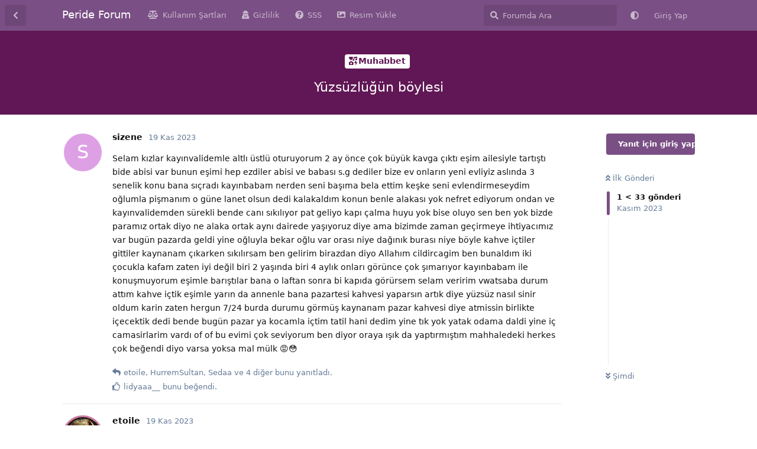

--- FILE ---
content_type: text/html; charset=utf-8
request_url: https://forum.peride.co/d/37467-yuzsuzlugun-boylesi
body_size: 16127
content:
<!doctype html>
<html  dir="ltr"        lang="tr" >
    <head>
        <meta charset="utf-8">
        <title>Yüzsüzlüğün böylesi  - Peride Forum</title>

        <link rel="next" href="https://forum.peride.co/d/37467-yuzsuzlugun-boylesi?page=2">
<link rel="canonical" href="https://forum.peride.co/d/37467-yuzsuzlugun-boylesi">
<link rel="preload" href="https://forum.peride.co/assets/forum.js?v=ed5631a9" as="script">
<link rel="preload" href="https://forum.peride.co/assets/forum-tr.js?v=c21eed2d" as="script">
<link rel="preload" href="https://forum.peride.co/assets/fonts/fa-solid-900.woff2" as="font" type="font/woff2" crossorigin="">
<link rel="preload" href="https://forum.peride.co/assets/fonts/fa-regular-400.woff2" as="font" type="font/woff2" crossorigin="">
<meta name="viewport" content="width=device-width, initial-scale=1, maximum-scale=1, minimum-scale=1">
<meta name="description" content="Kadınlara özel Kadınlar için Forum">
<meta name="theme-color" content="#7a4f85">
<meta name="color-scheme" content="light">
<link rel="stylesheet" media="not all and (prefers-color-scheme: dark)" class="nightmode-light" href="https://forum.peride.co/assets/forum.css?v=f6da4f2d" />
<link rel="stylesheet" media="(prefers-color-scheme: dark)" class="nightmode-dark" href="https://forum.peride.co/assets/forum-dark.css?v=e29ceed3" />
<link rel="shortcut icon" href="https://forum.peride.co/assets/favicon-hbjkefvt.png">
<script async src="https://securepubads.g.doubleclick.net/tag/js/gpt.js"></script>
<meta name="apple-itunes-app" content="app-id=577097723"/> 
<script>   window.googletag = window.googletag || {cmd: []};   googletag.cmd.push(function() {     googletag.defineSlot('/22647554818/pedometer_display', [300, 250], 'div-gpt-ad-1683667496277-0').addService(googletag.pubads());     googletag.defineSlot('/22647554818/pedometer_display', [300, 250], 'div-gpt-ad-1683667496277-1').addService(googletag.pubads());     googletag.defineSlot('/22647554818/pedometer_display', [300, 250], 'div-gpt-ad-1683667496277-2').addService(googletag.pubads());     googletag.defineSlot('/22647554818/pedometer_display', [300, 250], 'div-gpt-ad-1683667496277-3').addService(googletag.pubads());     googletag.defineSlot('/22647554818/pedometer_display', [300, 250], 'div-gpt-ad-1683667496277-4').addService(googletag.pubads());     googletag.defineSlot('/22647554818/pedometer_display', [300, 250], 'div-gpt-ad-1683667496277-5').addService(googletag.pubads());     googletag.defineSlot('/22647554818/pedometer_display', [300, 250], 'div-gpt-ad-1683667496277-6').addService(googletag.pubads());     googletag.defineSlot('/22647554818/pedometer_display', [300, 250], 'div-gpt-ad-1683667496277-7').addService(googletag.pubads());     googletag.defineSlot('/22647554818/pedometer_display', [300, 250], 'div-gpt-ad-1683667496277-8').addService(googletag.pubads());     googletag.pubads().enableSingleRequest();     googletag.enableServices();   }); </script>
<script> document.addEventListener('DOMContentLoaded', function () {   const ads = [   '<div class="ad-1">' +   '<div id="div-gpt-ad-1683667496277-0" style="min-width: 300px; min-height: 250px;">' +     '<scr' + 'ipt>' +       'googletag.cmd.push(function() { googletag.display("div-gpt-ad-1683667496277-0"); });' +     '<\/scr' + 'ipt>' +   '</div>' + '</div>',     '<div class="ad-2">' +   '<div id="div-gpt-ad-1683667496277-1" style="min-width: 300px; min-height: 250px;">' +     '<scr' + 'ipt>' +       'googletag.cmd.push(function() { googletag.display("div-gpt-ad-1683667496277-1"); });' +     '<\/scr' + 'ipt>' +   '</div>' + '</div>',     '<div class="ad-3">' +   '<div id="div-gpt-ad-1683667496277-2" style="min-width: 300px; min-height: 250px;">' +     '<scr' + 'ipt>' +       'googletag.cmd.push(function() { googletag.display("div-gpt-ad-1683667496277-2"); });' +     '<\/scr' + 'ipt>' +   '</div>' + '</div>',  '<div class="ad-4">' +   '<div id="div-gpt-ad-1683667496277-3" style="min-width: 300px; min-height: 250px;">' +     '<scr' + 'ipt>' +       'googletag.cmd.push(function() { googletag.display("div-gpt-ad-1683667496277-3"); });' +     '<\/scr' + 'ipt>' +   '</div>' + '</div>',    '<div class="ad-5">' +   '<div id="div-gpt-ad-1683667496277-4" style="min-width: 300px; min-height: 250px;">' +     '<scr' + 'ipt>' +       'googletag.cmd.push(function() { googletag.display("div-gpt-ad-1683667496277-4"); });' +     '<\/scr' + 'ipt>' +   '</div>' + '</div>',   '<div class="ad-6">' +   '<div id="div-gpt-ad-1683667496277-5" style="min-width: 300px; min-height: 250px;">' +     '<scr' + 'ipt>' +       'googletag.cmd.push(function() { googletag.display("div-gpt-ad-1683667496277-5"); });' +     '<\/scr' + 'ipt>' +   '</div>' + '</div>',     '<div class="ad-7">' +   '<div id="div-gpt-ad-1683667496277-6" style="min-width: 300px; min-height: 250px;">' +     '<scr' + 'ipt>' +       'googletag.cmd.push(function() { googletag.display("div-gpt-ad-1683667496277-6"); });' +     '<\/scr' + 'ipt>' +   '</div>' + '</div>',     '<div class="ad-8">' +   '<div id="div-gpt-ad-1683667496277-7" style="min-width: 300px; min-height: 250px;">' +     '<scr' + 'ipt>' +       'googletag.cmd.push(function() { googletag.display("div-gpt-ad-1683667496277-7"); });' +     '<\/scr' + 'ipt>' +   '</div>' + '</div>',     '<div class="ad-9">' +   '<div id="div-gpt-ad-1683667496277-8" style="min-width: 300px; min-height: 250px;">' +     '<scr' + 'ipt>' +       'googletag.cmd.push(function() { googletag.display("div-gpt-ad-1683667496277-8"); });' +     '<\/scr' + 'ipt>' +   '</div>' + '</div>',   ];    function insertAds() {     const postList = document.querySelector('.PostStream');     if (!postList) {       return;     }      const posts = postList.querySelectorAll('.Post');     if (!posts || posts.length === 0) {       return;     }      let adIndex = 0;      posts.forEach(function (post, index) {       if ((index + 1) % 5 === 0) {         const ad = document.createElement('div');         ad.classList.add('ad-container');         ad.innerHTML = ads[adIndex];         post.parentNode.insertBefore(ad, post.nextSibling);          adIndex++;         if (adIndex >= ads.length) {           adIndex = 0;         }       }     });   }    insertAds(); });</script>

        <script>
            /* fof/nightmode workaround for browsers without (prefers-color-scheme) CSS media query support */
            if (!window.matchMedia('not all and (prefers-color-scheme), (prefers-color-scheme)').matches) {
                document.querySelector('link.nightmode-light').removeAttribute('media');
            }
        </script>
        
<!-- Global Site Tag (gtag.js) - Google Analytics -->
<script async src="https://www.googletagmanager.com/gtag/js?id=G-QSPR1NGDSJ"></script>
<script>
    window.dataLayer = window.dataLayer || [];
    function gtag(){dataLayer.push(arguments);}
    gtag('js', new Date());
</script>

    </head>

    <body>
        <style>:root{
--text-on-light: #ffffff !important ;}
</style>



<div id="app" class="App">

    <div id="app-navigation" class="App-navigation"></div>

    <div id="drawer" class="App-drawer">

        <header id="header" class="App-header">
            <div id="header-navigation" class="Header-navigation"></div>
            <div class="container">
                <div class="Header-title">
                    <a href="https://forum.peride.co" id="home-link">
                                                    Peride Forum
                                            </a>
                </div>
                <div id="header-primary" class="Header-primary"></div>
                <div id="header-secondary" class="Header-secondary"></div>
            </div>
        </header>

    </div>

    <main class="App-content">
        <div id="content"></div>

        <div id="flarum-loading" style="display: none">
    Yükleniyor...
</div>

<noscript>
    <div class="Alert">
        <div class="container">
            Bu site en iyi JavaScript etkinleştirilmiş modern bir tarayıcıda görüntülenir.
        </div>
    </div>
</noscript>

<div id="flarum-loading-error" style="display: none">
    <div class="Alert">
        <div class="container">
            Bu sitenin tam sürümünü yüklemeye çalışırken bir şeyler ters gitti. Hatayı düzeltmek için bu sayfayı yenilemeyi deneyin.
        </div>
    </div>
</div>

<noscript id="flarum-content">
    <div class="container">
    <h1>Yüzsüzlüğün böylesi </h1>

    <div>
                    <article>
                                <div class="PostUser"><h3 class="PostUser-name">sizene</h3></div>
                <div class="Post-body">
                    <p>Selam kızlar kayınvalidemle altlı üstlü oturuyorum 2 ay önce çok büyük kavga çıktı eşim ailesiyle tartıştı bide abisi var bunun eşimi hep ezdiler abisi ve babası s.g dediler bize ev onların yeni evliyiz aslında 3 senelik konu bana sıçradı kayınbabam nerden seni başıma bela ettim keşke seni evlendirmeseydim oğlumla pişmanım o güne lanet olsun dedi kalakaldım konun benle alakası yok nefret ediyorum ondan ve kayınvalidemden sürekli bende canı sıkılıyor pat geliyo kapı çalma huyu yok bise oluyo sen ben yok bizde paramız ortak diyo ne alaka ortak aynı dairede yaşıyoruz diye ama bizimde zaman geçirmeye ihtiyacımız var bugün pazarda geldi yine oğluyla bekar oğlu var orası niye dağınık burası niye böyle kahve içtiler gittiler kaynanam çıkarken sıkılırsam ben gelirim birazdan diyo Allahım cildircagim ben bunaldım iki çocukla kafam zaten iyi değil biri 2 yaşında biri 4 aylık onları görünce çok şımarıyor kayınbabam ile konuşmuyorum eşimle barıştılar bana o laftan sonra bi kapıda görürsem selam veririm vwatsaba durum attım kahve içtik eşimle yarın da annenle bana pazartesi kahvesi yaparsın artık diye yüzsüz nasıl sinir oldum karin zaten hergun 7/24 burda durumu görmüş kaynanam pazar kahvesi diye atmissin birlikte içecektik dedi bende bugün pazar ya kocamla içtim tatil hani dedim yine tık yok yatak odama daldi yine iç camasirlarim vardı of of bu evimi çok seviyorum ben diyor oraya ışık da yaptırmıştım mahhaledeki herkes çok beğendi diyo varsa yoksa mal mülk 😡😳</p>
                </div>
            </article>

            <hr>
                    <article>
                                <div class="PostUser"><h3 class="PostUser-name">etoile</h3></div>
                <div class="Post-body">
                    <p><a href="https://forum.peride.co/d/37467-yuzsuzlugun-boylesi/1" class="PostMention" data-id="913217">sizene</a> kocan disinda ilk postun bunu kutlamaliyiz 😂</p>
                </div>
            </article>

            <hr>
                    <article>
                                <div class="PostUser"><h3 class="PostUser-name">HurremSultan</h3></div>
                <div class="Post-body">
                    <p><a href="https://forum.peride.co/d/37467-yuzsuzlugun-boylesi/1" class="PostMention" data-id="913217">sizene</a> bı evde eşinin ailesinden dolayı huzursuzluk çıkıyor ise tamamen erkeğin paaifliginden kaynaklanıyordur. Ben bunu bilir bunu söylerim. Benimde kaynanam kayinbabam var. Dünya iyileri ama eşim onlara hiç izin vermedi. Taaa ilk başta eşya seçerken bile gık diyemedi kaynanam. Ben ne istiyorsam onu aldım. O zamandan beri de öyle. Kimse bana evime eşime covuguma karışamaz. Yanlışı da benim doğrusu da. Benim karakterim böyle. Ama eşimin ailesini durdurması da onun adamligindan. eşine söyle az erkek olsun da evini bilsin</p> 
                </div>
            </article>

            <hr>
                    <article>
                                <div class="PostUser"><h3 class="PostUser-name">Sedaa</h3></div>
                <div class="Post-body">
                    <p><a href="https://forum.peride.co/d/37467-yuzsuzlugun-boylesi/1" class="PostMention" data-id="913217">sizene</a> bunları yaşamanın sebebi eşin, sende bunun farkındasın ama eşinden ayrı kalmak istemedigin için herşeye boyun eğiyorsun. Eşin çok pasif biri galiba. Ailesine birsey diyemiyor. Ailesi de bunu bildigi için istedigi gibi davraniyor size karşı. Ya eşinle konuş ,ailesiyle konuşsun. Ya da sen artık sesini çıkartmalısın.</p> 
                </div>
            </article>

            <hr>
                    <article>
                                <div class="PostUser"><h3 class="PostUser-name">superisi_</h3></div>
                <div class="Post-body">
                    <p><a href="https://forum.peride.co/d/37467-yuzsuzlugun-boylesi/1" class="PostMention" data-id="913217">sizene</a> kız sen gel hele. Diger postlara yazıp yazıp niye kaçıyon önce ona cevap ver bi 😁</p> 
                </div>
            </article>

            <hr>
                    <article>
                                <div class="PostUser"><h3 class="PostUser-name">sizene</h3></div>
                <div class="Post-body">
                    <p><a href="https://forum.peride.co/d/37467-yuzsuzlugun-boylesi/2" class="PostMention" data-id="913225">etoile</a> kız dalga geçmeyin ya biliyorum kabul ediyorum psikolojim bozuk benim bende terkedilme korkusu var geçmişten kalan bise yaşanılan şeylerden 😔🌸</p>
                </div>
            </article>

            <hr>
                    <article>
                                <div class="PostUser"><h3 class="PostUser-name">etoile</h3></div>
                <div class="Post-body">
                    <p><a href="https://forum.peride.co/d/37467-yuzsuzlugun-boylesi/3" class="PostMention" data-id="913227">sizene</a> destek alsan. Bumlsri asabilecegine inanıyorum</p>
                </div>
            </article>

            <hr>
                    <article>
                                <div class="PostUser"><h3 class="PostUser-name">sizene</h3></div>
                <div class="Post-body">
                    <p><a href="https://forum.peride.co/d/37467-yuzsuzlugun-boylesi/4" class="PostMention" data-id="913241">etoile</a> en kısa zamanda gideceğim canım 🌸😔</p>
                </div>
            </article>

            <hr>
                    <article>
                                <div class="PostUser"><h3 class="PostUser-name">Aselparlaa</h3></div>
                <div class="Post-body">
                    <p><a href="https://forum.peride.co/d/37467-yuzsuzlugun-boylesi/5" class="PostMention" data-id="913257">HurremSultan</a> sen gerçek bir Hürrem sultansın😂 bizimkiler iş dolayısıyla farklı şehirdeyşz evlendiğimizin 4. Günü geldiler ve ne eşya ne bişey mecbur eşyalı evde oturduk ilk zaman ve siz iki kişisiniz yeter bence tayincisiniz ne gerek var dediler 😂 ama diğer oğlanlarına herşeyi yaptılar</p> 
                </div>
            </article>

            <hr>
                    <article>
                                <div class="PostUser"><h3 class="PostUser-name">superisi_</h3></div>
                <div class="Post-body">
                    <p><a href="https://forum.peride.co/d/37467-yuzsuzlugun-boylesi/5" class="PostMention" data-id="913257">HurremSultan</a></p> 

<p>Aynen öyle katılıyorum. Benim eşimde asla bana laf ettirmez ❤️</p>
                </div>
            </article>

            <hr>
                    <article>
                                <div class="PostUser"><h3 class="PostUser-name">sizene</h3></div>
                <div class="Post-body">
                    <p><a href="https://forum.peride.co/d/37467-yuzsuzlugun-boylesi/5" class="PostMention" data-id="913257">HurremSultan</a> çok haklı konuştun canım kapı açılıyor eşim hıh geldiler yine diyor oda istemiyor ama konuşmuyor annesi konuşmaya çalışıyor onunla eşim duymamazlıktan geliyor</p> 
                </div>
            </article>

            <hr>
                    <article>
                                <div class="PostUser"><h3 class="PostUser-name">400634</h3></div>
                <div class="Post-body">
                    <p><a href="https://forum.peride.co/d/37467-yuzsuzlugun-boylesi/5" class="PostMention" data-id="913257">HurremSultan</a> Hürrem sen niye kırmızısın da başkaları pembe ve bende niye bişey yok 😁</p>
                </div>
            </article>

            <hr>
                    <article>
                                <div class="PostUser"><h3 class="PostUser-name">superisi_</h3></div>
                <div class="Post-body">
                    <p><a href="https://forum.peride.co/d/37467-yuzsuzlugun-boylesi/6" class="PostMention" data-id="913269">Aselparlaa</a> bizde öyle ama eşim herseyi aldırdı ❤️</p> 
                </div>
            </article>

            <hr>
                    <article>
                                <div class="PostUser"><h3 class="PostUser-name">HurremSultan</h3></div>
                <div class="Post-body">
                    <p><a href="https://forum.peride.co/d/37467-yuzsuzlugun-boylesi/6" class="PostMention" data-id="913269">Aselparlaa</a> valla keşke evlenirken daha çok alsaydık dkdkd o zaman alınırsa alınıyor daha sonra bekledikçe kar yağıyor ben hala ocagimi firinimi yeniliycem deeee kurutma makinesi alicam daaaa😂😂😂🙈 kaynanam dedi de dinlemedim 😂😂😂🤭🤭</p>
                </div>
            </article>

            <hr>
                    <article>
                                <div class="PostUser"><h3 class="PostUser-name">sizene</h3></div>
                <div class="Post-body">
                    <p><a href="https://forum.peride.co/d/37467-yuzsuzlugun-boylesi/7" class="PostMention" data-id="913298">Sedaa</a> kız bi ara sesimi çıkarttım pişman oldum heryerde beni konuşmuş hayırsız gelin diye nedeni de arkadaşım kahveye geldi onu çağırmadım sen onu bunu çağır beni çağırma kahveye dedi bende sinirlendim ona buna karışıyorsun yeter ama artık bunaldım dedim benim arkadaşımı sevmiyor kadina bida gelme bizim oraya demiş arkadaşım aradı söyledi şok oldum kadin ben gelmem artık sen gel diyo😳</p>
                </div>
            </article>

            <hr>
                    <article>
                                <div class="PostUser"><h3 class="PostUser-name">sizene</h3></div>
                <div class="Post-body">
                    <p><a href="https://forum.peride.co/d/37467-yuzsuzlugun-boylesi/8" class="PostMention" data-id="913307">superisi_</a> yaa😂😂😂😂</p>
                </div>
            </article>

            <hr>
                    <article>
                                <div class="PostUser"><h3 class="PostUser-name">HurremSultan</h3></div>
                <div class="Post-body">
                    <p><a href="https://forum.peride.co/d/37467-yuzsuzlugun-boylesi/9" class="PostMention" data-id="913308">superisi_</a> benimkinde ettirmez ama keşke kednisi de etmeseee🤭🙈😁🔥</p>
                </div>
            </article>

            <hr>
                    <article>
                                <div class="PostUser"><h3 class="PostUser-name">HurremSultan</h3></div>
                <div class="Post-body">
                    <p><a href="https://forum.peride.co/d/37467-yuzsuzlugun-boylesi/12" class="PostMention" data-id="913328">sizene</a> işte hıh gelfiler demekle olmaz. İlk evlendigimde bizde yakın oturuyorduk kaynanam çok şık geliyordu arayın diyordum bazen aramiyirdu eşim kapıyı açtırmıyordu artık😂😂 ben polisi arar valla diye dayanamayıp aciyordum çoğu zaman dkdkdk</p> 
                </div>
            </article>

            <hr>
                    <article>
                                <div class="PostUser"><h3 class="PostUser-name">belladonna</h3></div>
                <div class="Post-body">
                    <p><a href="https://forum.peride.co/d/37467-yuzsuzlugun-boylesi/1" class="PostMention" data-id="913217">sizene</a> Bu duruma müdahale etmesi gereken kişi “eşiniz” sizin üzüldüğünüzü biliyordur illaki. Çözüm bulması, konuşması gerekiyor ailesi ile. Yoksa siz hep üzülürsünüz</p> 
                </div>
            </article>

            <hr>
                    <article>
                                <div class="PostUser"><h3 class="PostUser-name">Sedaa</h3></div>
                <div class="Post-body">
                    <p><a href="https://forum.peride.co/d/37467-yuzsuzlugun-boylesi/14" class="PostMention" data-id="913333">sizene</a> ve sen hala kaynanan sana geldiginde kahve mi yapıyorsun. 🤷🏻‍♀️ gercekten bunu yapan kaynanayla ben cok sert konuşurdum. Ne demek evime gelen misafire laf söyleyecek ya. Bu ne hadsizlik.</p> 
                </div>
            </article>

            <hr>
                    <article>
                                <div class="PostUser"><h3 class="PostUser-name">superisi_</h3></div>
                <div class="Post-body">
                    <p><a href="https://forum.peride.co/d/37467-yuzsuzlugun-boylesi/15" class="PostMention" data-id="913335">sizene</a> anlat anlat 😁</p>
                </div>
            </article>

            <hr>
                    <article>
                                <div class="PostUser"><h3 class="PostUser-name">lidyaaa__</h3></div>
                <div class="Post-body">
                    <p><a href="https://forum.peride.co/d/37467-yuzsuzlugun-boylesi/1" class="PostMention" data-id="913217">sizene</a> Sana bişey söylüycem çok ciddi söylüyorum en kısa zamanda taşın. Söylemesi kolay falan deme aynılarını yaşadım. Bı anlatsam nutkun tutulur. Sadece 1 buçuk sene dayanabildim en sonun da boşanmak istediğimi eşime söyledim. Sen bana bir hafta ver gerisini düşünme bekle dedi. Bir hafta sonra kendi evimizden daha doğrusu kayınbabamin evinden çıkıp kiraya geçtik. <br>
Şuan Rabbime şükürler olsun o kadar huzurluyum ki hala onlar dan bı laf gelmediği sürece evimde tartışma bile olmuyor <br>
5 yıllık evliyim ben eşimi taşınınca tanıdım. <br>
Çok yokluk çektik ortak ev iş muhabbetlerinden. Kendileri yer içer bize haftalık 100 TL verirlerdi. <br>
Üst katım da oturuyordu kayınbabamgil her an geliyorlardı, en azından senin kaynanam yatak odana girmiş benim kayınbabam heryere bakardı onu nerden aldınız buraya niye bunu koydunuz daha neler neler. <br>
Ben hamileydm o zaman muzları peynirleri saklar küçük kızına yedirirdi. Asla hakkımı helal etmiyorum sende öyle de Rabbim kendilerinden çıkarsın. <br>
Benim yaşadıklarımı birisinin yaşadığını duyunca kahroluyorum. Allah yardımcın olsun çok üzüldüm yaşadıklarım aklıma geldi kurban olurum yaaa 🥺🥺</p>
                </div>
            </article>

            <hr>
                    <article>
                                <div class="PostUser"><h3 class="PostUser-name">sizene</h3></div>
                <div class="Post-body">
                    <p><a href="https://forum.peride.co/d/37467-yuzsuzlugun-boylesi/17" class="PostMention" data-id="913342">lidyaaa__</a> sizde çok şey yaşamışsınız ya gülüm insan başka yere de gitse işte unutamıyor böyle yaşadıklarını en güzeli uzakta eşinle evinde mis gibi otur Allahım herkese nasip etsin ne kadar uzak o kadar huzur 😔🌸</p>
                </div>
            </article>

            <hr>
                    <article>
                                <div class="PostUser"><h3 class="PostUser-name">sizene</h3></div>
                <div class="Post-body">
                    <p><a href="https://forum.peride.co/d/37467-yuzsuzlugun-boylesi/18" class="PostMention" data-id="913368">Sedaa</a> mallesef öyle canım sırf kavga gürültülü çıkmasın diye oğluna güveniyor sonra eşimle birbirlerini yiyorlar 🙄</p>
                </div>
            </article>

            <hr>
                    <article>
                                <div class="PostUser"><h3 class="PostUser-name">lidyaaa__</h3></div>
                <div class="Post-body">
                    <p><a href="https://forum.peride.co/d/37467-yuzsuzlugun-boylesi/19" class="PostMention" data-id="913709">sizene</a> Kesinlikle öyle</p> 
                </div>
            </article>

            <hr>
            </div>

    
            <a href="https://forum.peride.co/d/37467-yuzsuzlugun-boylesi?page=2">Sonraki Sayfa &raquo;</a>
    </div>

</noscript>


        <div class="App-composer">
            <div class="container">
                <div id="composer"></div>
            </div>
        </div>
    </main>

</div>

<script>
(function() {
  // 🔁 Debounce yardımcı fonksiyonu (ES5 uyumlu)
  function debounce(fn, delay) {
    var timeout;
    return function() {
      var context = this;
      var args = arguments;
      clearTimeout(timeout);
      timeout = setTimeout(function() {
        fn.apply(context, args);
      }, delay);
    };
  }

  // 🎯 Badge konumlandırma fonksiyonu
  function positionBadges() {
    var users = document.querySelectorAll('.PostUser');
    if (!users || users.length === 0) return;

    for (var u = 0; u < users.length; u++) {
      var user = users[u];
      var image = user.querySelector('.PostUser-avatar');
      var badgesContainer = user.querySelector('.PostUser-badges');
      if (!image || !badgesContainer) continue;

      var badges = badgesContainer.querySelectorAll('li');
      if (!badges || badges.length === 0) continue;

      var imageRect = image.getBoundingClientRect();
      var radius = imageRect.width / 2 + 5; // Badge mesafesi
      var angleStep = Math.PI / 7;          // Açı aralığı
      var startAngleOffset = Math.PI / 2;   // Saat 6 yönü başlangıç

      for (var i = 0; i < badges.length; i++) {
        var badge = badges[i];
        var angle = i * angleStep + startAngleOffset;
        var badgeX = image.offsetWidth / 2 + radius * Math.cos(angle);
        var badgeY = image.offsetHeight / 2 + radius * Math.sin(angle);

        badge.style.position = 'absolute';
        badge.style.left = (badgeX - badge.offsetWidth / 2) + 'px';
        badge.style.top = (badgeY - badge.offsetHeight / 2) + 'px';
      }
    }
  }

  // 🧠 Debounce'lu versiyon
  var debouncedPositionBadges = debounce(positionBadges, 300);

  // 🌐 Sayfa tamamen yüklendiğinde çalıştır
  if (window.addEventListener) {
    window.addEventListener('load', positionBadges, false);
  } else if (window.attachEvent) { // Eski IE desteği
    window.attachEvent('onload', positionBadges);
  }

  // 📜 DOM değişikliklerini izleyerek SPA geçişlerini yakala
  if (window.MutationObserver) {
    var observer = new MutationObserver(function() {
      debouncedPositionBadges();
    });
    observer.observe(document.body, {
      childList: true,
      subtree: true
    });
  } else {
    // MutationObserver desteklemeyen tarayıcılar için fallback
    // DOM değişikliği olmadığında 2 saniyede bir tekrar deneyebilir
    setInterval(debouncedPositionBadges, 2000);
  }

  // 💨 Scroll / resize durumlarında da tekrar hizalama
  if (window.addEventListener) {
    window.addEventListener('resize', debouncedPositionBadges, false);
    window.addEventListener('scroll', debouncedPositionBadges, false);
  } else if (window.attachEvent) {
    window.attachEvent('onresize', debouncedPositionBadges);
    window.attachEvent('onscroll', debouncedPositionBadges);
  }
})();
</script>



        <div id="modal"></div>
        <div id="alerts"></div>

        <script>
            document.getElementById('flarum-loading').style.display = 'block';
            var flarum = {extensions: {}};
        </script>

        <script src="https://forum.peride.co/assets/forum.js?v=ed5631a9"></script>
<script src="https://forum.peride.co/assets/forum-tr.js?v=c21eed2d"></script>

        <script id="flarum-json-payload" type="application/json">{"fof-nightmode.assets.day":"https:\/\/forum.peride.co\/assets\/forum.css?v=f6da4f2d","fof-nightmode.assets.night":"https:\/\/forum.peride.co\/assets\/forum-dark.css?v=e29ceed3","resources":[{"type":"forums","id":"1","attributes":{"title":"Peride Forum","description":"Kad\u0131nlara \u00f6zel Kad\u0131nlar i\u00e7in Forum","showLanguageSelector":false,"baseUrl":"https:\/\/forum.peride.co","basePath":"","baseOrigin":"https:\/\/forum.peride.co","debug":false,"apiUrl":"https:\/\/forum.peride.co\/api","welcomeTitle":"Peride Forum\u0027a Ho\u015f geldiniz!","welcomeMessage":"Umar\u0131m g\u00fczel vakit ge\u00e7irirsin.\n","themePrimaryColor":"#7a4f85","themeSecondaryColor":"#4d698e","logoUrl":null,"faviconUrl":"https:\/\/forum.peride.co\/assets\/favicon-hbjkefvt.png","headerHtml":"\u003Cstyle\u003E:root{\n--text-on-light: #ffffff !important ;}\n\u003C\/style\u003E\n\n","footerHtml":"\u003Cscript\u003E\n(function() {\n  \/\/ \ud83d\udd01 Debounce yard\u0131mc\u0131 fonksiyonu (ES5 uyumlu)\n  function debounce(fn, delay) {\n    var timeout;\n    return function() {\n      var context = this;\n      var args = arguments;\n      clearTimeout(timeout);\n      timeout = setTimeout(function() {\n        fn.apply(context, args);\n      }, delay);\n    };\n  }\n\n  \/\/ \ud83c\udfaf Badge konumland\u0131rma fonksiyonu\n  function positionBadges() {\n    var users = document.querySelectorAll(\u0027.PostUser\u0027);\n    if (!users || users.length === 0) return;\n\n    for (var u = 0; u \u003C users.length; u++) {\n      var user = users[u];\n      var image = user.querySelector(\u0027.PostUser-avatar\u0027);\n      var badgesContainer = user.querySelector(\u0027.PostUser-badges\u0027);\n      if (!image || !badgesContainer) continue;\n\n      var badges = badgesContainer.querySelectorAll(\u0027li\u0027);\n      if (!badges || badges.length === 0) continue;\n\n      var imageRect = image.getBoundingClientRect();\n      var radius = imageRect.width \/ 2 + 5; \/\/ Badge mesafesi\n      var angleStep = Math.PI \/ 7;          \/\/ A\u00e7\u0131 aral\u0131\u011f\u0131\n      var startAngleOffset = Math.PI \/ 2;   \/\/ Saat 6 y\u00f6n\u00fc ba\u015flang\u0131\u00e7\n\n      for (var i = 0; i \u003C badges.length; i++) {\n        var badge = badges[i];\n        var angle = i * angleStep + startAngleOffset;\n        var badgeX = image.offsetWidth \/ 2 + radius * Math.cos(angle);\n        var badgeY = image.offsetHeight \/ 2 + radius * Math.sin(angle);\n\n        badge.style.position = \u0027absolute\u0027;\n        badge.style.left = (badgeX - badge.offsetWidth \/ 2) + \u0027px\u0027;\n        badge.style.top = (badgeY - badge.offsetHeight \/ 2) + \u0027px\u0027;\n      }\n    }\n  }\n\n  \/\/ \ud83e\udde0 Debounce\u0027lu versiyon\n  var debouncedPositionBadges = debounce(positionBadges, 300);\n\n  \/\/ \ud83c\udf10 Sayfa tamamen y\u00fcklendi\u011finde \u00e7al\u0131\u015ft\u0131r\n  if (window.addEventListener) {\n    window.addEventListener(\u0027load\u0027, positionBadges, false);\n  } else if (window.attachEvent) { \/\/ Eski IE deste\u011fi\n    window.attachEvent(\u0027onload\u0027, positionBadges);\n  }\n\n  \/\/ \ud83d\udcdc DOM de\u011fi\u015fikliklerini izleyerek SPA ge\u00e7i\u015flerini yakala\n  if (window.MutationObserver) {\n    var observer = new MutationObserver(function() {\n      debouncedPositionBadges();\n    });\n    observer.observe(document.body, {\n      childList: true,\n      subtree: true\n    });\n  } else {\n    \/\/ MutationObserver desteklemeyen taray\u0131c\u0131lar i\u00e7in fallback\n    \/\/ DOM de\u011fi\u015fikli\u011fi olmad\u0131\u011f\u0131nda 2 saniyede bir tekrar deneyebilir\n    setInterval(debouncedPositionBadges, 2000);\n  }\n\n  \/\/ \ud83d\udca8 Scroll \/ resize durumlar\u0131nda da tekrar hizalama\n  if (window.addEventListener) {\n    window.addEventListener(\u0027resize\u0027, debouncedPositionBadges, false);\n    window.addEventListener(\u0027scroll\u0027, debouncedPositionBadges, false);\n  } else if (window.attachEvent) {\n    window.attachEvent(\u0027onresize\u0027, debouncedPositionBadges);\n    window.attachEvent(\u0027onscroll\u0027, debouncedPositionBadges);\n  }\n})();\n\u003C\/script\u003E\n","allowSignUp":false,"defaultRoute":"\/all","canViewForum":true,"canStartDiscussion":false,"canSearchUsers":false,"canCreateAccessToken":false,"canModerateAccessTokens":false,"assetsBaseUrl":"https:\/\/forum.peride.co\/assets","canViewFlags":false,"guidelinesUrl":"https:\/\/forum.peride.co\/p\/1-kullanim-sartlari","canBypassTagCounts":false,"minPrimaryTags":"1","maxPrimaryTags":"1","minSecondaryTags":"0","maxSecondaryTags":"0","therealsujitk-gifs.engine":"","therealsujitk-gifs.api_key":"5D8G9yAPVa3ReiCciAPKQjqAfcVMyEq1","therealsujitk-gifs.rating":"","websocketSecure":false,"websocketReverseProxy":"1","websocketPort":"2083","websocketAutoUpdate":true,"websocketKey":"ijoQGJnhagoc9533A9E6XX8hh5vS39Wx","websocketHost":"forum.peride.co","websocketAuthOnly":false,"canStartPolls":false,"allowPollOptionImage":false,"pollMaxOptions":10,"fofNightMode_autoUnsupportedFallback":1,"fofNightMode.showThemeToggleOnHeaderAlways":false,"fof-nightmode.default_theme":0,"canStartPrivateDiscussion":false,"canStartPrivateDiscussionWithUsers":false,"canAddMoreThanTwoUserRecipients":false,"canStartPrivateDiscussionWithGroups":false,"canStartPrivateDiscussionWithBlockers":false,"byobu.icon-badge":"fas fa-map","byobu.icon-postAction":"far fa-map","allowUsernameMentionFormat":true,"post-bookmarks.buttonPosition":"actions","post-bookmarks.headerBadge":true},"relationships":{"groups":{"data":[{"type":"groups","id":"1"},{"type":"groups","id":"2"},{"type":"groups","id":"3"},{"type":"groups","id":"4"},{"type":"groups","id":"5"},{"type":"groups","id":"6"},{"type":"groups","id":"7"}]},"tags":{"data":[{"type":"tags","id":"1"},{"type":"tags","id":"2"},{"type":"tags","id":"3"},{"type":"tags","id":"4"},{"type":"tags","id":"5"},{"type":"tags","id":"6"},{"type":"tags","id":"7"},{"type":"tags","id":"8"},{"type":"tags","id":"9"},{"type":"tags","id":"10"},{"type":"tags","id":"11"},{"type":"tags","id":"12"},{"type":"tags","id":"14"},{"type":"tags","id":"15"},{"type":"tags","id":"16"},{"type":"tags","id":"17"},{"type":"tags","id":"19"},{"type":"tags","id":"20"},{"type":"tags","id":"21"},{"type":"tags","id":"22"},{"type":"tags","id":"23"},{"type":"tags","id":"24"},{"type":"tags","id":"25"}]},"links":{"data":[{"type":"links","id":"1"},{"type":"links","id":"2"},{"type":"links","id":"3"},{"type":"links","id":"4"}]}}},{"type":"groups","id":"1","attributes":{"nameSingular":"Y\u00f6netici","namePlural":"Y\u00f6neticiler","color":"#B72A2A","icon":"fas fa-wrench","isHidden":0}},{"type":"groups","id":"2","attributes":{"nameSingular":"Ziyaret\u00e7i","namePlural":"Ziyaret\u00e7iler","color":null,"icon":null,"isHidden":0}},{"type":"groups","id":"3","attributes":{"nameSingular":"\u00dcye","namePlural":"\u00dcyeler","color":null,"icon":null,"isHidden":0}},{"type":"groups","id":"4","attributes":{"nameSingular":"Moderat\u00f6r","namePlural":"Moderat\u00f6rler","color":"#80349E","icon":"fas fa-bolt","isHidden":0}},{"type":"groups","id":"5","attributes":{"nameSingular":"Fantastik","namePlural":"Fantastik","color":"#d91212","icon":"fas fa-fire","isHidden":0}},{"type":"groups","id":"6","attributes":{"nameSingular":"Peride M\u00fcdavimi","namePlural":"Peride M\u00fcdavimi","color":"#d17aa0","icon":"fas fa-star","isHidden":0}},{"type":"groups","id":"7","attributes":{"nameSingular":"VIP","namePlural":"VIP","color":"#be38f3","icon":"fas fa-crown","isHidden":0}},{"type":"tags","id":"1","attributes":{"name":"Sa\u011fl\u0131k","description":"Sa\u011fl\u0131kla ilgili her \u015fey tecr\u00fcbeyle cevaplan\u0131yor, ayn\u0131 sorunlardan \u015fikayet\u00e7i binlerce kad\u0131n bu etiketi kullan\u0131yor.","slug":"saglik","color":"#ff0026","backgroundUrl":null,"backgroundMode":null,"icon":"fas fa-heartbeat","discussionCount":3678,"position":13,"defaultSort":null,"isChild":false,"isHidden":false,"lastPostedAt":"2026-01-20T08:37:07+00:00","canStartDiscussion":false,"canAddToDiscussion":false}},{"type":"tags","id":"2","attributes":{"name":"Beslenme","description":"Beslenme hakk\u0131nda t\u00fcm sorular\u0131n\u0131z burada cevap buluyor","slug":"beslenme","color":"#b0d39d","backgroundUrl":null,"backgroundMode":null,"icon":"fas fa-utensils","discussionCount":522,"position":14,"defaultSort":null,"isChild":false,"isHidden":false,"lastPostedAt":"2025-12-28T23:50:01+00:00","canStartDiscussion":false,"canAddToDiscussion":false}},{"type":"tags","id":"3","attributes":{"name":"G\u00fczellik \u0026 Bak\u0131m","description":"G\u00fczellik s\u0131rlar\u0131, kilo problemleri, i\u015fine yarayacak kozmetik ve temizlik tavsiyeleri, ki\u015fisel bak\u0131ma dair her \u015fey burada!","slug":"g-zellik-bak-m","color":"#FF69B4","backgroundUrl":null,"backgroundMode":null,"icon":"fas fa-crown","discussionCount":2033,"position":8,"defaultSort":null,"isChild":false,"isHidden":false,"lastPostedAt":"2026-01-10T21:10:00+00:00","canStartDiscussion":false,"canAddToDiscussion":false}},{"type":"tags","id":"4","attributes":{"name":"Cinsellik","description":"Cinsellik hakk\u0131nda t\u00fcm soru i\u015faretlerinizi burada \u00f6zg\u00fcrce sorabilirsiniz.","slug":"cinsellik","color":"#8409c1","backgroundUrl":null,"backgroundMode":null,"icon":"fas fa-venus-mars","discussionCount":6641,"position":1,"defaultSort":null,"isChild":false,"isHidden":false,"lastPostedAt":"2026-01-22T08:12:40+00:00","canStartDiscussion":false,"canAddToDiscussion":false}},{"type":"tags","id":"5","attributes":{"name":"Kadin Hastal\u0131klar\u0131","description":"Kad\u0131n hastal\u0131klar\u0131n\u0131 kapsayan konular\u0131 buradan dan\u0131\u015fabilirsiniz.","slug":"kadin-hastaliklari","color":"#FFA500","backgroundUrl":null,"backgroundMode":null,"icon":"fas fa-female","discussionCount":2185,"position":11,"defaultSort":null,"isChild":false,"isHidden":false,"lastPostedAt":"2026-01-22T08:01:01+00:00","canStartDiscussion":false,"canAddToDiscussion":false}},{"type":"tags","id":"6","attributes":{"name":"Al\u0131\u015fveri\u015f \u0026 Moda","description":"Al\u0131\u015fveri\u015f ve moda hakk\u0131nda her \u015feyi burada kaynat\u0131yoruz!","slug":"aliveris-moda","color":"#b7620d","backgroundUrl":null,"backgroundMode":null,"icon":"fas fa-baby-carriage","discussionCount":597,"position":7,"defaultSort":null,"isChild":false,"isHidden":false,"lastPostedAt":"2026-01-22T05:30:56+00:00","canStartDiscussion":false,"canAddToDiscussion":false}},{"type":"tags","id":"7","attributes":{"name":"Spor","description":"Sa\u011fl\u0131kl\u0131 bir ya\u015fam i\u00e7in!","slug":"spor","color":"#04c4ef","backgroundUrl":null,"backgroundMode":null,"icon":"fas fa-swimmer","discussionCount":101,"position":17,"defaultSort":null,"isChild":false,"isHidden":false,"lastPostedAt":"2026-01-11T19:43:38+00:00","canStartDiscussion":false,"canAddToDiscussion":false}},{"type":"tags","id":"8","attributes":{"name":"\u00d6neri","description":"\u00d6neride bulunmak ya da \u00f6neri almak istedi\u011finizde kullanabilirsiniz.","slug":"oneri","color":"#0716bf","backgroundUrl":null,"backgroundMode":null,"icon":"fas fa-edit","discussionCount":2476,"position":18,"defaultSort":null,"isChild":false,"isHidden":false,"lastPostedAt":"2026-01-20T23:13:51+00:00","canStartDiscussion":false,"canAddToDiscussion":false}},{"type":"tags","id":"9","attributes":{"name":"Muhabbet","description":"Dert, tasa, stres burada dayan\u0131\u015fmayla, e biraz da dedikoduyla hallediliyor. ","slug":"muhabbet","color":"#611755","backgroundUrl":null,"backgroundMode":null,"icon":"fas fa-icons","discussionCount":14438,"position":4,"defaultSort":null,"isChild":false,"isHidden":false,"lastPostedAt":"2026-01-22T07:30:57+00:00","canStartDiscussion":false,"canAddToDiscussion":false}},{"type":"tags","id":"10","attributes":{"name":"G\u00fcndem","description":"D\u00fcnya g\u00fcndemini, g\u00fcndeminizdeki konular hakk\u0131nda ki\u015fisel g\u00f6r\u00fc\u015flerinizi, duyurular\u0131 ve daha fazlas\u0131n\u0131 burada konu\u015fuyoruz","slug":"g-ndem","color":"#FF4500","backgroundUrl":null,"backgroundMode":null,"icon":"fas fa-comments","discussionCount":571,"position":12,"defaultSort":null,"isChild":false,"isHidden":false,"lastPostedAt":"2026-01-08T21:14:16+00:00","canStartDiscussion":false,"canAddToDiscussion":false}},{"type":"tags","id":"11","attributes":{"name":"Doktor Tavsiye","description":"Doktor ya da hastane aray\u0131\u015f\u0131nda bulundu\u011fun zaman buradan dan\u0131\u015fabilirsin","slug":"doktor-tavsiye","color":"#e8e41b","backgroundUrl":null,"backgroundMode":null,"icon":"fas fa-user-md","discussionCount":150,"position":15,"defaultSort":null,"isChild":false,"isHidden":false,"lastPostedAt":"2026-01-21T20:48:16+00:00","canStartDiscussion":false,"canAddToDiscussion":false}},{"type":"tags","id":"12","attributes":{"name":"+18","description":"Burada s\u0131n\u0131r tan\u0131m\u0131yor yeniden ke\u015ffediyoruz! ;)","slug":"18","color":"#dcaef2","backgroundUrl":null,"backgroundMode":null,"icon":"fas fa-fire-alt","discussionCount":1913,"position":0,"defaultSort":null,"isChild":false,"isHidden":false,"lastPostedAt":"2026-01-22T06:51:28+00:00","canStartDiscussion":false,"canAddToDiscussion":false}},{"type":"tags","id":"14","attributes":{"name":"ANKET","description":"Karar vermekte zorlan\u0131yor musun? Anket tam senlik!","slug":"anket","color":"#bab247","backgroundUrl":null,"backgroundMode":null,"icon":"fas fa-poll","discussionCount":49,"position":16,"defaultSort":null,"isChild":false,"isHidden":false,"lastPostedAt":"2025-12-14T22:01:34+00:00","canStartDiscussion":false,"canAddToDiscussion":false}},{"type":"tags","id":"15","attributes":{"name":"Astroloji","description":"Astroloji d\u00fcnyas\u0131nda bulu\u015fuyoruz","slug":"astroloji","color":"#00c3ff","backgroundUrl":null,"backgroundMode":null,"icon":"fas fa-sun","discussionCount":396,"position":9,"defaultSort":null,"isChild":false,"isHidden":false,"lastPostedAt":"2026-01-09T00:43:13+00:00","canStartDiscussion":false,"canAddToDiscussion":false}},{"type":"tags","id":"16","attributes":{"name":"Duyuru","description":"Y\u00f6netici duyurular\u0131n\u0131 buradan takip edebilirsiniz.","slug":"duyuru","color":"#000000","backgroundUrl":null,"backgroundMode":null,"icon":"fas fa-bullhorn","discussionCount":56,"position":20,"defaultSort":null,"isChild":false,"isHidden":false,"lastPostedAt":"2025-10-23T12:07:07+00:00","canStartDiscussion":false,"canAddToDiscussion":false}},{"type":"tags","id":"17","attributes":{"name":"Gebelik Planlamas\u0131","description":"Gebelik planlayan t\u00fcm anne adaylar\u0131 burada bulu\u015fuyor.","slug":"gebelik-planlamasi","color":"#808080","backgroundUrl":null,"backgroundMode":null,"icon":"fas fa-spinner","discussionCount":3058,"position":10,"defaultSort":null,"isChild":false,"isHidden":false,"lastPostedAt":"2026-01-22T03:43:56+00:00","canStartDiscussion":false,"canAddToDiscussion":false}},{"type":"tags","id":"19","attributes":{"name":"Period D\u00f6nemi","description":"Regl d\u00f6nemi ile alakal\u0131 her t\u00fcrl\u00fc sorular\u0131n\u0131z\u0131 buradan iletebilirsiniz.","slug":"period-d-nemi","color":"#9e2946","backgroundUrl":null,"backgroundMode":null,"icon":"fas fa-calendar ","discussionCount":315,"position":2,"defaultSort":null,"isChild":false,"isHidden":false,"lastPostedAt":"2026-01-22T05:27:52+00:00","canStartDiscussion":false,"canAddToDiscussion":false}},{"type":"tags","id":"20","attributes":{"name":"Diyet S\u0131rlar\u0131","description":"Kilo verme kilo alma ile alakal\u0131 t\u00fcm beslenme d\u00fczenlerini bu ba\u015fl\u0131k alt\u0131nda konu\u015fabilirsiniz","slug":"diyet-sirlari","color":"#326a71","backgroundUrl":null,"backgroundMode":null,"icon":"fas fa-leaf","discussionCount":128,"position":5,"defaultSort":null,"isChild":false,"isHidden":false,"lastPostedAt":"2026-01-09T22:29:49+00:00","canStartDiscussion":false,"canAddToDiscussion":false}},{"type":"tags","id":"21","attributes":{"name":"\u0130li\u015fki T\u00fcyolar\u0131","description":"\u0130li\u015fki t\u00fcyolaro diyince akla Peride gelir! :) \u00d6\u011frenecek \u00e7ok \u015feyimiz var! ","slug":"iliski-tuyolari","color":"#c42fab","backgroundUrl":null,"backgroundMode":null,"icon":"fas fa-heart","discussionCount":295,"position":3,"defaultSort":null,"isChild":false,"isHidden":false,"lastPostedAt":"2026-01-21T10:53:14+00:00","canStartDiscussion":false,"canAddToDiscussion":false}},{"type":"tags","id":"22","attributes":{"name":"Moderasyon","description":"Uygulama ya da Forum ile alakal\u0131 kar\u015f\u0131la\u015ft\u0131\u011f\u0131n\u0131z sorunlar\u0131 bu etiketi kullanarak bildirebilirsiniz.","slug":"moderasyon","color":"#cc6699","backgroundUrl":null,"backgroundMode":null,"icon":"fas fa-bolt","discussionCount":84,"position":19,"defaultSort":null,"isChild":false,"isHidden":false,"lastPostedAt":"2026-01-21T14:36:44+00:00","canStartDiscussion":false,"canAddToDiscussion":false}},{"type":"tags","id":"23","attributes":{"name":"Magazin","description":"Magazin g\u00fcndemini takip edenler toplulu\u011fu! :)","slug":"magazin","color":"#0716bf","backgroundUrl":null,"backgroundMode":null,"icon":"fas fa-bomb","discussionCount":7,"position":6,"defaultSort":null,"isChild":false,"isHidden":false,"lastPostedAt":"2024-12-07T04:47:30+00:00","canStartDiscussion":false,"canAddToDiscussion":false}},{"type":"tags","id":"24","attributes":{"name":"\u00dcye Olmak","description":"","slug":"ye-olmak","color":"","backgroundUrl":null,"backgroundMode":null,"icon":"fas fa-user","discussionCount":2,"position":22,"defaultSort":null,"isChild":false,"isHidden":false,"lastPostedAt":"2025-07-19T21:00:22+00:00","canStartDiscussion":false,"canAddToDiscussion":false}},{"type":"tags","id":"25","attributes":{"name":"VIP","description":"VIP","slug":"vip","color":"#9929bd","backgroundUrl":null,"backgroundMode":null,"icon":"fas fa-crown","discussionCount":1,"position":23,"defaultSort":null,"isChild":false,"isHidden":false,"lastPostedAt":"2025-10-11T09:21:35+00:00","canStartDiscussion":false,"canAddToDiscussion":false}},{"type":"links","id":"1","attributes":{"id":1,"title":"Kullan\u0131m \u015eartlar\u0131","icon":"fas fa-balance-scale","url":"https:\/\/forum.peride.co\/p\/1-kullanim-sartlari","position":null,"isInternal":true,"isNewtab":false,"useRelMe":0,"isChild":false,"visibility":"everyone"}},{"type":"links","id":"2","attributes":{"id":2,"title":"Gizlilik","icon":"fas fa-user-secret","url":"https:\/\/forum.peride.co\/p\/2-gizlilik","position":null,"isInternal":false,"isNewtab":false,"useRelMe":0,"isChild":false,"visibility":"everyone"}},{"type":"links","id":"3","attributes":{"id":3,"title":"SSS","icon":"fas fa-question-circle","url":"https:\/\/forum.peride.co\/p\/3-sss","position":null,"isInternal":true,"isNewtab":false,"useRelMe":0,"isChild":false,"visibility":"everyone"}},{"type":"links","id":"4","attributes":{"id":4,"title":"Resim Y\u00fckle","icon":"fas fa-image","url":"https:\/\/mutluresim.com","position":null,"isInternal":false,"isNewtab":true,"useRelMe":0,"isChild":false,"visibility":"everyone"}}],"session":{"userId":0,"csrfToken":"NsRzHieJZppPnnp2BdvWCQrpdgOn3Boi90tTplZf"},"locales":{"tr":"Turkish","en":"English"},"locale":"tr","googleTrackingCode":"G-QSPR1NGDSJ","apiDocument":{"data":{"type":"discussions","id":"37467","attributes":{"title":"Y\u00fczs\u00fczl\u00fc\u011f\u00fcn b\u00f6ylesi ","slug":"37467-yuzsuzlugun-boylesi","commentCount":33,"participantCount":10,"createdAt":"2023-11-19T18:51:09+00:00","lastPostedAt":"2023-11-20T23:13:24+00:00","lastPostNumber":33,"canReply":false,"canRename":false,"canDelete":false,"canHide":false,"isApproved":true,"canTag":false,"hasPoll":false,"canStartPoll":false,"canEditRecipients":false,"canEditUserRecipients":false,"canEditGroupRecipients":false,"isPrivateDiscussion":false,"subscription":null,"isSticky":false,"canSticky":false,"isLocked":false,"canLock":false},"relationships":{"user":{"data":{"type":"users","id":"29205"}},"posts":{"data":[{"type":"posts","id":"913217"},{"type":"posts","id":"913225"},{"type":"posts","id":"913227"},{"type":"posts","id":"913241"},{"type":"posts","id":"913257"},{"type":"posts","id":"913269"},{"type":"posts","id":"913298"},{"type":"posts","id":"913307"},{"type":"posts","id":"913308"},{"type":"posts","id":"913309"},{"type":"posts","id":"913326"},{"type":"posts","id":"913328"},{"type":"posts","id":"913329"},{"type":"posts","id":"913333"},{"type":"posts","id":"913335"},{"type":"posts","id":"913341"},{"type":"posts","id":"913342"},{"type":"posts","id":"913368"},{"type":"posts","id":"913709"},{"type":"posts","id":"913710"},{"type":"posts","id":"913734"},{"type":"posts","id":"913993"},{"type":"posts","id":"913999"},{"type":"posts","id":"914001"},{"type":"posts","id":"914167"},{"type":"posts","id":"914189"},{"type":"posts","id":"914245"},{"type":"posts","id":"914255"},{"type":"posts","id":"914283"},{"type":"posts","id":"914305"},{"type":"posts","id":"914306"},{"type":"posts","id":"914321"},{"type":"posts","id":"914329"}]},"tags":{"data":[{"type":"tags","id":"9"}]},"recipientUsers":{"data":[]},"recipientGroups":{"data":[]}}},"included":[{"type":"users","id":"29205","attributes":{"username":"sizene","displayName":"sizene","avatarUrl":null,"slug":"sizene","joinTime":"2023-10-22T21:25:44+00:00","discussionCount":299,"commentCount":2315,"canEdit":false,"canEditCredentials":false,"canEditGroups":false,"canDelete":false,"lastSeenAt":"2026-01-08T21:10:53+00:00","canSuspend":false,"canSpamblock":false,"blocksPd":false,"canViewWarnings":false,"canManageWarnings":false,"canDeleteWarnings":false,"visibleWarningCount":0},"relationships":{"groups":{"data":[]}}},{"type":"users","id":"21743","attributes":{"username":"etoile","displayName":"etoile","avatarUrl":"https:\/\/forum.peride.co\/assets\/avatars\/siBkCdrDXPUvxAta.png","slug":"etoile","joinTime":"2023-07-14T21:09:25+00:00","discussionCount":20,"commentCount":16852,"canEdit":false,"canEditCredentials":false,"canEditGroups":false,"canDelete":false,"canSuspend":false,"canSpamblock":false,"blocksPd":false,"canViewWarnings":false,"canManageWarnings":false,"canDeleteWarnings":false,"visibleWarningCount":1},"relationships":{"groups":{"data":[{"type":"groups","id":"6"}]}}},{"type":"users","id":"11138","attributes":{"username":"HurremSultan","displayName":"HurremSultan","avatarUrl":"https:\/\/forum.peride.co\/assets\/avatars\/J3qXQhrMYMpRkFQM.png","slug":"HurremSultan","joinTime":"2022-01-14T03:34:38+00:00","discussionCount":144,"commentCount":19945,"canEdit":false,"canEditCredentials":false,"canEditGroups":false,"canDelete":false,"lastSeenAt":"2026-01-19T00:09:10+00:00","canSuspend":false,"canSpamblock":false,"blocksPd":false,"canViewWarnings":false,"canManageWarnings":false,"canDeleteWarnings":false,"visibleWarningCount":0},"relationships":{"groups":{"data":[{"type":"groups","id":"5"},{"type":"groups","id":"6"}]}}},{"type":"users","id":"2944","attributes":{"username":"Sedaa","displayName":"Sedaa","avatarUrl":"https:\/\/forum.peride.co\/assets\/avatars\/q6bTsWjOdIhCsPLj.png","slug":"Sedaa","joinTime":"2020-08-23T14:04:43+00:00","discussionCount":9,"commentCount":6117,"canEdit":false,"canEditCredentials":false,"canEditGroups":false,"canDelete":false,"lastSeenAt":"2024-05-28T22:45:58+00:00","canSuspend":false,"canSpamblock":false,"blocksPd":false,"canViewWarnings":false,"canManageWarnings":false,"canDeleteWarnings":false,"visibleWarningCount":0},"relationships":{"groups":{"data":[{"type":"groups","id":"6"}]}}},{"type":"users","id":"26603","attributes":{"username":"superisi_","displayName":"superisi_","avatarUrl":"https:\/\/forum.peride.co\/assets\/avatars\/xRqCJSx0bNw8a7tn.png","slug":"superisi_","joinTime":"2023-09-09T07:32:59+00:00","discussionCount":65,"commentCount":10567,"canEdit":false,"canEditCredentials":false,"canEditGroups":false,"canDelete":false,"canSuspend":false,"canSpamblock":false,"blocksPd":false,"canViewWarnings":false,"canManageWarnings":false,"canDeleteWarnings":false,"visibleWarningCount":0},"relationships":{"groups":{"data":[{"type":"groups","id":"6"}]}}},{"type":"users","id":"30490","attributes":{"username":"lidyaaa__","displayName":"lidyaaa__","avatarUrl":"https:\/\/forum.peride.co\/assets\/avatars\/nlGukJDKWXIAMIb4.png","slug":"lidyaaa__","joinTime":"2023-11-17T21:55:52+00:00","discussionCount":75,"commentCount":2031,"canEdit":false,"canEditCredentials":false,"canEditGroups":false,"canDelete":false,"canSuspend":false,"canSpamblock":false,"blocksPd":false,"canViewWarnings":false,"canManageWarnings":false,"canDeleteWarnings":false,"visibleWarningCount":0},"relationships":{"groups":{"data":[]}}},{"type":"users","id":"4067","attributes":{"username":"Rouge","displayName":"Rouge","avatarUrl":"https:\/\/forum.peride.co\/assets\/avatars\/dKhlU7SOHu75wDmQ.png","slug":"Rouge"}},{"type":"users","id":"30230","attributes":{"username":"1eylul","displayName":"1eylul","avatarUrl":"https:\/\/forum.peride.co\/assets\/avatars\/eEuxF0Y08ZJJz53c.png","slug":"1eylul"}},{"type":"users","id":"32993","attributes":{"username":"minnosbirisyankar","displayName":"minnosbirisyankar","avatarUrl":null,"slug":"minnosbirisyankar"}},{"type":"users","id":"28626","attributes":{"username":"Aselparlaa","displayName":"Aselparlaa","avatarUrl":null,"slug":"Aselparlaa","joinTime":"2023-10-10T07:59:10+00:00","discussionCount":11,"commentCount":295,"canEdit":false,"canEditCredentials":false,"canEditGroups":false,"canDelete":false,"lastSeenAt":"2026-01-21T23:30:23+00:00","canSuspend":false,"canSpamblock":false,"blocksPd":false,"canViewWarnings":false,"canManageWarnings":false,"canDeleteWarnings":false,"visibleWarningCount":0},"relationships":{"groups":{"data":[]}}},{"type":"users","id":"25782","attributes":{"username":"400634","displayName":"400634","avatarUrl":null,"slug":"400634"}},{"type":"users","id":"14094","attributes":{"username":"buzdankalpler","displayName":"buzdankalpler","avatarUrl":"https:\/\/forum.peride.co\/assets\/avatars\/A94QlqYJey9gaKc8.png","slug":"buzdankalpler"}},{"type":"users","id":"24770","attributes":{"username":"mavi0","displayName":"mavi0","avatarUrl":null,"slug":"mavi0"}},{"type":"users","id":"8049","attributes":{"username":"TombulHatun","displayName":"TombulHatun","avatarUrl":"https:\/\/forum.peride.co\/assets\/avatars\/NOzdO2aXOzS67iYv.png","slug":"TombulHatun"}},{"type":"users","id":"22561","attributes":{"username":"belladonna","displayName":"belladonna","avatarUrl":"https:\/\/forum.peride.co\/assets\/avatars\/P6FyFok8zHPe5uF0.png","slug":"belladonna","joinTime":"2023-07-22T19:05:35+00:00","discussionCount":18,"commentCount":22253,"canEdit":false,"canEditCredentials":false,"canEditGroups":false,"canDelete":false,"canSuspend":false,"canSpamblock":false,"blocksPd":true,"canViewWarnings":true,"canManageWarnings":true,"canDeleteWarnings":false,"visibleWarningCount":0},"relationships":{"groups":{"data":[{"type":"groups","id":"4"},{"type":"groups","id":"6"}]}}},{"type":"posts","id":"913217","attributes":{"number":1,"createdAt":"2023-11-19T18:51:09+00:00","contentType":"comment","contentHtml":"\u003Cp\u003ESelam k\u0131zlar kay\u0131nvalidemle altl\u0131 \u00fcstl\u00fc oturuyorum 2 ay \u00f6nce \u00e7ok b\u00fcy\u00fck kavga \u00e7\u0131kt\u0131 e\u015fim ailesiyle tart\u0131\u015ft\u0131 bide abisi var bunun e\u015fimi hep ezdiler abisi ve babas\u0131 s.g dediler bize ev onlar\u0131n yeni evliyiz asl\u0131nda 3 senelik konu bana s\u0131\u00e7rad\u0131 kay\u0131nbabam nerden seni ba\u015f\u0131ma bela ettim ke\u015fke seni evlendirmeseydim o\u011flumla pi\u015fman\u0131m o g\u00fcne lanet olsun dedi kalakald\u0131m konun benle alakas\u0131 yok nefret ediyorum ondan ve kay\u0131nvalidemden s\u00fcrekli bende can\u0131 s\u0131k\u0131l\u0131yor pat geliyo kap\u0131 \u00e7alma huyu yok bise oluyo sen ben yok bizde param\u0131z ortak diyo ne alaka ortak ayn\u0131 dairede ya\u015f\u0131yoruz diye ama bizimde zaman ge\u00e7irmeye ihtiyac\u0131m\u0131z var bug\u00fcn pazarda geldi yine o\u011fluyla bekar o\u011flu var oras\u0131 niye da\u011f\u0131n\u0131k buras\u0131 niye b\u00f6yle kahve i\u00e7tiler gittiler kaynanam \u00e7\u0131karken s\u0131k\u0131l\u0131rsam ben gelirim birazdan diyo Allah\u0131m cildircagim ben bunald\u0131m iki \u00e7ocukla kafam zaten iyi de\u011fil biri 2 ya\u015f\u0131nda biri 4 ayl\u0131k onlar\u0131 g\u00f6r\u00fcnce \u00e7ok \u015f\u0131mar\u0131yor kay\u0131nbabam ile konu\u015fmuyorum e\u015fimle bar\u0131\u015ft\u0131lar bana o laftan sonra bi kap\u0131da g\u00f6r\u00fcrsem selam veririm vwatsaba durum att\u0131m kahve i\u00e7tik e\u015fimle yar\u0131n da annenle bana pazartesi kahvesi yapars\u0131n art\u0131k diye y\u00fczs\u00fcz nas\u0131l sinir oldum karin zaten hergun 7\/24 burda durumu g\u00f6rm\u00fc\u015f kaynanam pazar kahvesi diye atmissin birlikte i\u00e7ecektik dedi bende bug\u00fcn pazar ya kocamla i\u00e7tim tatil hani dedim yine t\u0131k yok yatak odama daldi yine i\u00e7 camasirlarim vard\u0131 of of bu evimi \u00e7ok seviyorum ben diyor oraya \u0131\u015f\u0131k da yapt\u0131rm\u0131\u015ft\u0131m mahhaledeki herkes \u00e7ok be\u011fendi diyo varsa yoksa mal m\u00fclk \ud83d\ude21\ud83d\ude33\u003C\/p\u003E","renderFailed":false,"canEdit":false,"canDelete":false,"canHide":false,"mentionedByCount":7,"canFlag":false,"isApproved":true,"canApprove":false,"canStartPoll":false,"canLike":false,"likesCount":1,"bookmarked":false},"relationships":{"discussion":{"data":{"type":"discussions","id":"37467"}},"user":{"data":{"type":"users","id":"29205"}},"polls":{"data":[]},"mentionedBy":{"data":[{"type":"posts","id":"913225"},{"type":"posts","id":"913257"},{"type":"posts","id":"913298"},{"type":"posts","id":"913307"}]},"likes":{"data":[{"type":"users","id":"30490"}]}}},{"type":"posts","id":"913225","attributes":{"number":2,"createdAt":"2023-11-19T18:55:38+00:00","contentType":"comment","contentHtml":"\u003Cp\u003E\u003Ca href=\u0022https:\/\/forum.peride.co\/d\/37467-yuzsuzlugun-boylesi\/1\u0022 class=\u0022PostMention\u0022 data-id=\u0022913217\u0022\u003Esizene\u003C\/a\u003E kocan disinda ilk postun bunu kutlamaliyiz \ud83d\ude02\u003C\/p\u003E","renderFailed":false,"mentionedByCount":1,"canEdit":false,"canDelete":false,"canHide":false,"canFlag":false,"isApproved":true,"canApprove":false,"canStartPoll":false,"canLike":false,"likesCount":5,"bookmarked":false},"relationships":{"user":{"data":{"type":"users","id":"21743"}},"discussion":{"data":{"type":"discussions","id":"37467"}},"polls":{"data":[]},"mentionedBy":{"data":[{"type":"posts","id":"913227"}]},"likes":{"data":[{"type":"users","id":"4067"},{"type":"users","id":"11138"},{"type":"users","id":"30230"},{"type":"users","id":"32993"}]}}},{"type":"posts","id":"913257","attributes":{"number":5,"createdAt":"2023-11-19T19:32:28+00:00","contentType":"comment","contentHtml":"\u003Cp\u003E\u003Ca href=\u0022https:\/\/forum.peride.co\/d\/37467-yuzsuzlugun-boylesi\/1\u0022 class=\u0022PostMention\u0022 data-id=\u0022913217\u0022\u003Esizene\u003C\/a\u003E b\u0131 evde e\u015finin ailesinden dolay\u0131 huzursuzluk \u00e7\u0131k\u0131yor ise tamamen erke\u011fin paaifliginden kaynaklan\u0131yordur. Ben bunu bilir bunu s\u00f6ylerim. Benimde kaynanam kayinbabam var. D\u00fcnya iyileri ama e\u015fim onlara hi\u00e7 izin vermedi. Taaa ilk ba\u015fta e\u015fya se\u00e7erken bile g\u0131k diyemedi kaynanam. Ben ne istiyorsam onu ald\u0131m. O zamandan beri de \u00f6yle. Kimse bana evime e\u015fime covuguma kar\u0131\u015famaz. Yanl\u0131\u015f\u0131 da benim do\u011frusu da. Benim karakterim b\u00f6yle. Ama e\u015fimin ailesini durdurmas\u0131 da onun adamligindan. e\u015fine s\u00f6yle az erkek olsun da evini bilsin\u003C\/p\u003E ","renderFailed":false,"mentionedByCount":4,"canEdit":false,"canDelete":false,"canHide":false,"canFlag":false,"isApproved":true,"canApprove":false,"canStartPoll":false,"canLike":false,"likesCount":8,"bookmarked":false},"relationships":{"user":{"data":{"type":"users","id":"11138"}},"discussion":{"data":{"type":"discussions","id":"37467"}},"polls":{"data":[]},"mentionedBy":{"data":[{"type":"posts","id":"913269"},{"type":"posts","id":"913308"},{"type":"posts","id":"913328"},{"type":"posts","id":"914189"}]},"likes":{"data":[{"type":"users","id":"14094"},{"type":"users","id":"24770"},{"type":"users","id":"2944"},{"type":"users","id":"8049"}]}}},{"type":"posts","id":"913298","attributes":{"number":7,"createdAt":"2023-11-19T20:14:17+00:00","contentType":"comment","contentHtml":"\u003Cp\u003E\u003Ca href=\u0022https:\/\/forum.peride.co\/d\/37467-yuzsuzlugun-boylesi\/1\u0022 class=\u0022PostMention\u0022 data-id=\u0022913217\u0022\u003Esizene\u003C\/a\u003E bunlar\u0131 ya\u015faman\u0131n sebebi e\u015fin, sende bunun fark\u0131ndas\u0131n ama e\u015finden ayr\u0131 kalmak istemedigin i\u00e7in her\u015feye boyun e\u011fiyorsun. E\u015fin \u00e7ok pasif biri galiba. Ailesine birsey diyemiyor. Ailesi de bunu bildigi i\u00e7in istedigi gibi davraniyor size kar\u015f\u0131. Ya e\u015finle konu\u015f ,ailesiyle konu\u015fsun. Ya da sen art\u0131k sesini \u00e7\u0131kartmal\u0131s\u0131n.\u003C\/p\u003E ","renderFailed":false,"mentionedByCount":1,"canEdit":false,"canDelete":false,"canHide":false,"canFlag":false,"isApproved":true,"canApprove":false,"canStartPoll":false,"canLike":false,"likesCount":3,"bookmarked":false},"relationships":{"user":{"data":{"type":"users","id":"2944"}},"discussion":{"data":{"type":"discussions","id":"37467"}},"polls":{"data":[]},"mentionedBy":{"data":[{"type":"posts","id":"913333"}]},"likes":{"data":[{"type":"users","id":"8049"},{"type":"users","id":"11138"},{"type":"users","id":"26603"}]}}},{"type":"posts","id":"913307","attributes":{"number":8,"createdAt":"2023-11-19T20:25:57+00:00","contentType":"comment","contentHtml":"\u003Cp\u003E\u003Ca href=\u0022https:\/\/forum.peride.co\/d\/37467-yuzsuzlugun-boylesi\/1\u0022 class=\u0022PostMention\u0022 data-id=\u0022913217\u0022\u003Esizene\u003C\/a\u003E k\u0131z sen gel hele. Diger postlara yaz\u0131p yaz\u0131p niye ka\u00e7\u0131yon \u00f6nce ona cevap ver bi \ud83d\ude01\u003C\/p\u003E ","renderFailed":false,"mentionedByCount":1,"canEdit":false,"canDelete":false,"canHide":false,"canFlag":false,"isApproved":true,"canApprove":false,"canStartPoll":false,"canLike":false,"likesCount":1,"bookmarked":false},"relationships":{"user":{"data":{"type":"users","id":"26603"}},"discussion":{"data":{"type":"discussions","id":"37467"}},"polls":{"data":[]},"mentionedBy":{"data":[{"type":"posts","id":"913335"}]},"likes":{"data":[{"type":"users","id":"29205"}]}}},{"type":"posts","id":"913227","attributes":{"number":3,"createdAt":"2023-11-19T19:00:55+00:00","contentType":"comment","contentHtml":"\u003Cp\u003E\u003Ca href=\u0022https:\/\/forum.peride.co\/d\/37467-yuzsuzlugun-boylesi\/2\u0022 class=\u0022PostMention\u0022 data-id=\u0022913225\u0022\u003Eetoile\u003C\/a\u003E k\u0131z dalga ge\u00e7meyin ya biliyorum kabul ediyorum psikolojim bozuk benim bende terkedilme korkusu var ge\u00e7mi\u015ften kalan bise ya\u015fan\u0131lan \u015feylerden \ud83d\ude14\ud83c\udf38\u003C\/p\u003E","renderFailed":false,"mentionedByCount":1,"canEdit":false,"canDelete":false,"canHide":false,"canFlag":false,"isApproved":true,"canApprove":false,"canStartPoll":false,"canLike":false,"likesCount":2,"bookmarked":false},"relationships":{"user":{"data":{"type":"users","id":"29205"}},"discussion":{"data":{"type":"discussions","id":"37467"}},"polls":{"data":[]},"mentionedBy":{"data":[{"type":"posts","id":"913241"}]},"likes":{"data":[{"type":"users","id":"32993"},{"type":"users","id":"21743"}]}}},{"type":"posts","id":"913241","attributes":{"number":4,"createdAt":"2023-11-19T19:21:28+00:00","contentType":"comment","contentHtml":"\u003Cp\u003E\u003Ca href=\u0022https:\/\/forum.peride.co\/d\/37467-yuzsuzlugun-boylesi\/3\u0022 class=\u0022PostMention\u0022 data-id=\u0022913227\u0022\u003Esizene\u003C\/a\u003E destek alsan. Bumlsri asabilecegine inan\u0131yorum\u003C\/p\u003E","renderFailed":false,"mentionedByCount":1,"canEdit":false,"canDelete":false,"canHide":false,"canFlag":false,"isApproved":true,"canApprove":false,"canStartPoll":false,"canLike":false,"likesCount":0,"bookmarked":false},"relationships":{"user":{"data":{"type":"users","id":"21743"}},"discussion":{"data":{"type":"discussions","id":"37467"}},"polls":{"data":[]},"mentionedBy":{"data":[{"type":"posts","id":"913326"}]},"likes":{"data":[]}}},{"type":"posts","id":"913326","attributes":{"number":11,"createdAt":"2023-11-19T20:43:15+00:00","contentType":"comment","contentHtml":"\u003Cp\u003E\u003Ca href=\u0022https:\/\/forum.peride.co\/d\/37467-yuzsuzlugun-boylesi\/4\u0022 class=\u0022PostMention\u0022 data-id=\u0022913241\u0022\u003Eetoile\u003C\/a\u003E en k\u0131sa zamanda gidece\u011fim can\u0131m \ud83c\udf38\ud83d\ude14\u003C\/p\u003E","renderFailed":false,"mentionedByCount":0,"canEdit":false,"canDelete":false,"canHide":false,"canFlag":false,"isApproved":true,"canApprove":false,"canStartPoll":false,"canLike":false,"likesCount":1,"bookmarked":false},"relationships":{"user":{"data":{"type":"users","id":"29205"}},"discussion":{"data":{"type":"discussions","id":"37467"}},"polls":{"data":[]},"mentionedBy":{"data":[]},"likes":{"data":[{"type":"users","id":"21743"}]}}},{"type":"posts","id":"913269","attributes":{"number":6,"createdAt":"2023-11-19T19:40:27+00:00","contentType":"comment","contentHtml":"\u003Cp\u003E\u003Ca href=\u0022https:\/\/forum.peride.co\/d\/37467-yuzsuzlugun-boylesi\/5\u0022 class=\u0022PostMention\u0022 data-id=\u0022913257\u0022\u003EHurremSultan\u003C\/a\u003E sen ger\u00e7ek bir H\u00fcrrem sultans\u0131n\ud83d\ude02 bizimkiler i\u015f dolay\u0131s\u0131yla farkl\u0131 \u015fehirdey\u015fz evlendi\u011fimizin 4. G\u00fcn\u00fc geldiler ve ne e\u015fya ne bi\u015fey mecbur e\u015fyal\u0131 evde oturduk ilk zaman ve siz iki ki\u015fisiniz yeter bence tayincisiniz ne gerek var dediler \ud83d\ude02 ama di\u011fer o\u011flanlar\u0131na her\u015feyi yapt\u0131lar\u003C\/p\u003E ","renderFailed":false,"mentionedByCount":2,"canEdit":false,"canDelete":false,"canHide":false,"canFlag":false,"isApproved":true,"canApprove":false,"canStartPoll":false,"canLike":false,"likesCount":2,"bookmarked":false},"relationships":{"user":{"data":{"type":"users","id":"28626"}},"discussion":{"data":{"type":"discussions","id":"37467"}},"polls":{"data":[]},"mentionedBy":{"data":[{"type":"posts","id":"913309"},{"type":"posts","id":"913993"}]},"likes":{"data":[{"type":"users","id":"11138"},{"type":"users","id":"26603"}]}}},{"type":"posts","id":"913308","attributes":{"number":9,"createdAt":"2023-11-19T20:26:46+00:00","contentType":"comment","contentHtml":"\u003Cp\u003E\u003Ca href=\u0022https:\/\/forum.peride.co\/d\/37467-yuzsuzlugun-boylesi\/5\u0022 class=\u0022PostMention\u0022 data-id=\u0022913257\u0022\u003EHurremSultan\u003C\/a\u003E\u003C\/p\u003E \n\n\u003Cp\u003EAynen \u00f6yle kat\u0131l\u0131yorum. Benim e\u015fimde asla bana laf ettirmez \u2764\ufe0f\u003C\/p\u003E","renderFailed":false,"mentionedByCount":1,"canEdit":false,"canDelete":false,"canHide":false,"canFlag":false,"isApproved":true,"canApprove":false,"canStartPoll":false,"canLike":false,"likesCount":1,"bookmarked":false},"relationships":{"user":{"data":{"type":"users","id":"26603"}},"discussion":{"data":{"type":"discussions","id":"37467"}},"polls":{"data":[]},"mentionedBy":{"data":[{"type":"posts","id":"914001"}]},"likes":{"data":[{"type":"users","id":"11138"}]}}},{"type":"posts","id":"913328","attributes":{"number":12,"createdAt":"2023-11-19T20:45:41+00:00","contentType":"comment","contentHtml":"\u003Cp\u003E\u003Ca href=\u0022https:\/\/forum.peride.co\/d\/37467-yuzsuzlugun-boylesi\/5\u0022 class=\u0022PostMention\u0022 data-id=\u0022913257\u0022\u003EHurremSultan\u003C\/a\u003E \u00e7ok hakl\u0131 konu\u015ftun can\u0131m kap\u0131 a\u00e7\u0131l\u0131yor e\u015fim h\u0131h geldiler yine diyor oda istemiyor ama konu\u015fmuyor annesi konu\u015fmaya \u00e7al\u0131\u015f\u0131yor onunla e\u015fim duymamazl\u0131ktan geliyor\u003C\/p\u003E ","renderFailed":false,"mentionedByCount":1,"canEdit":false,"canDelete":false,"canHide":false,"canFlag":false,"isApproved":true,"canApprove":false,"canStartPoll":false,"canLike":false,"likesCount":1,"bookmarked":false},"relationships":{"user":{"data":{"type":"users","id":"29205"}},"discussion":{"data":{"type":"discussions","id":"37467"}},"polls":{"data":[]},"mentionedBy":{"data":[{"type":"posts","id":"913999"}]},"likes":{"data":[{"type":"users","id":"11138"}]}}},{"type":"posts","id":"914189","attributes":{"number":26,"createdAt":"2023-11-20T21:14:02+00:00","contentType":"comment","contentHtml":"\u003Cp\u003E\u003Ca href=\u0022https:\/\/forum.peride.co\/d\/37467-yuzsuzlugun-boylesi\/5\u0022 class=\u0022PostMention\u0022 data-id=\u0022913257\u0022\u003EHurremSultan\u003C\/a\u003E H\u00fcrrem sen niye k\u0131rm\u0131z\u0131s\u0131n da ba\u015fkalar\u0131 pembe ve bende niye bi\u015fey yok \ud83d\ude01\u003C\/p\u003E","renderFailed":false,"mentionedByCount":0},"relationships":{"user":{"data":{"type":"users","id":"25782"}},"discussion":{"data":{"type":"discussions","id":"37467"}}}},{"type":"posts","id":"913309","attributes":{"number":10,"createdAt":"2023-11-19T20:27:27+00:00","contentType":"comment","contentHtml":"\u003Cp\u003E\u003Ca href=\u0022https:\/\/forum.peride.co\/d\/37467-yuzsuzlugun-boylesi\/6\u0022 class=\u0022PostMention\u0022 data-id=\u0022913269\u0022\u003EAselparlaa\u003C\/a\u003E bizde \u00f6yle ama e\u015fim herseyi ald\u0131rd\u0131 \u2764\ufe0f\u003C\/p\u003E ","renderFailed":false,"mentionedByCount":0,"canEdit":false,"canDelete":false,"canHide":false,"canFlag":false,"isApproved":true,"canApprove":false,"canStartPoll":false,"canLike":false,"likesCount":0,"bookmarked":false},"relationships":{"user":{"data":{"type":"users","id":"26603"}},"discussion":{"data":{"type":"discussions","id":"37467"}},"polls":{"data":[]},"mentionedBy":{"data":[]},"likes":{"data":[]}}},{"type":"posts","id":"913993","attributes":{"number":22,"createdAt":"2023-11-20T20:21:02+00:00","contentType":"comment","contentHtml":"\u003Cp\u003E\u003Ca href=\u0022https:\/\/forum.peride.co\/d\/37467-yuzsuzlugun-boylesi\/6\u0022 class=\u0022PostMention\u0022 data-id=\u0022913269\u0022\u003EAselparlaa\u003C\/a\u003E valla ke\u015fke evlenirken daha \u00e7ok alsayd\u0131k dkdkd o zaman al\u0131n\u0131rsa al\u0131n\u0131yor daha sonra bekledik\u00e7e kar ya\u011f\u0131yor ben hala ocagimi firinimi yeniliycem deeee kurutma makinesi alicam daaaa\ud83d\ude02\ud83d\ude02\ud83d\ude02\ud83d\ude48 kaynanam dedi de dinlemedim \ud83d\ude02\ud83d\ude02\ud83d\ude02\ud83e\udd2d\ud83e\udd2d\u003C\/p\u003E","renderFailed":false,"mentionedByCount":0},"relationships":{"user":{"data":{"type":"users","id":"11138"}},"discussion":{"data":{"type":"discussions","id":"37467"}}}},{"type":"posts","id":"913333","attributes":{"number":14,"createdAt":"2023-11-19T20:48:40+00:00","contentType":"comment","contentHtml":"\u003Cp\u003E\u003Ca href=\u0022https:\/\/forum.peride.co\/d\/37467-yuzsuzlugun-boylesi\/7\u0022 class=\u0022PostMention\u0022 data-id=\u0022913298\u0022\u003ESedaa\u003C\/a\u003E k\u0131z bi ara sesimi \u00e7\u0131kartt\u0131m pi\u015fman oldum heryerde beni konu\u015fmu\u015f hay\u0131rs\u0131z gelin diye nedeni de arkada\u015f\u0131m kahveye geldi onu \u00e7a\u011f\u0131rmad\u0131m sen onu bunu \u00e7a\u011f\u0131r beni \u00e7a\u011f\u0131rma kahveye dedi bende sinirlendim ona buna kar\u0131\u015f\u0131yorsun yeter ama art\u0131k bunald\u0131m dedim benim arkada\u015f\u0131m\u0131 sevmiyor kadina bida gelme bizim oraya demi\u015f arkada\u015f\u0131m arad\u0131 s\u00f6yledi \u015fok oldum kadin ben gelmem art\u0131k sen gel diyo\ud83d\ude33\u003C\/p\u003E","renderFailed":false,"mentionedByCount":1,"canEdit":false,"canDelete":false,"canHide":false,"canFlag":false,"isApproved":true,"canApprove":false,"canStartPoll":false,"canLike":false,"likesCount":1,"bookmarked":false},"relationships":{"user":{"data":{"type":"users","id":"29205"}},"discussion":{"data":{"type":"discussions","id":"37467"}},"polls":{"data":[]},"mentionedBy":{"data":[{"type":"posts","id":"913368"}]},"likes":{"data":[{"type":"users","id":"11138"}]}}},{"type":"posts","id":"913335","attributes":{"number":15,"createdAt":"2023-11-19T20:49:02+00:00","contentType":"comment","contentHtml":"\u003Cp\u003E\u003Ca href=\u0022https:\/\/forum.peride.co\/d\/37467-yuzsuzlugun-boylesi\/8\u0022 class=\u0022PostMention\u0022 data-id=\u0022913307\u0022\u003Esuperisi_\u003C\/a\u003E yaa\ud83d\ude02\ud83d\ude02\ud83d\ude02\ud83d\ude02\u003C\/p\u003E","renderFailed":false,"mentionedByCount":1,"canEdit":false,"canDelete":false,"canHide":false,"canFlag":false,"isApproved":true,"canApprove":false,"canStartPoll":false,"canLike":false,"likesCount":1,"bookmarked":false},"relationships":{"user":{"data":{"type":"users","id":"29205"}},"discussion":{"data":{"type":"discussions","id":"37467"}},"polls":{"data":[]},"mentionedBy":{"data":[{"type":"posts","id":"913341"}]},"likes":{"data":[{"type":"users","id":"26603"}]}}},{"type":"posts","id":"914001","attributes":{"number":24,"createdAt":"2023-11-20T20:22:53+00:00","contentType":"comment","contentHtml":"\u003Cp\u003E\u003Ca href=\u0022https:\/\/forum.peride.co\/d\/37467-yuzsuzlugun-boylesi\/9\u0022 class=\u0022PostMention\u0022 data-id=\u0022913308\u0022\u003Esuperisi_\u003C\/a\u003E benimkinde ettirmez ama ke\u015fke kednisi de etmeseee\ud83e\udd2d\ud83d\ude48\ud83d\ude01\ud83d\udd25\u003C\/p\u003E","renderFailed":false,"mentionedByCount":0},"relationships":{"user":{"data":{"type":"users","id":"11138"}},"discussion":{"data":{"type":"discussions","id":"37467"}}}},{"type":"posts","id":"913999","attributes":{"number":23,"createdAt":"2023-11-20T20:22:32+00:00","contentType":"comment","contentHtml":"\u003Cp\u003E\u003Ca href=\u0022https:\/\/forum.peride.co\/d\/37467-yuzsuzlugun-boylesi\/12\u0022 class=\u0022PostMention\u0022 data-id=\u0022913328\u0022\u003Esizene\u003C\/a\u003E i\u015fte h\u0131h gelfiler demekle olmaz. \u0130lk evlendigimde bizde yak\u0131n oturuyorduk kaynanam \u00e7ok \u015f\u0131k geliyordu aray\u0131n diyordum bazen aramiyirdu e\u015fim kap\u0131y\u0131 a\u00e7t\u0131rm\u0131yordu art\u0131k\ud83d\ude02\ud83d\ude02 ben polisi arar valla diye dayanamay\u0131p aciyordum \u00e7o\u011fu zaman dkdkdk\u003C\/p\u003E ","renderFailed":false,"mentionedByCount":0},"relationships":{"user":{"data":{"type":"users","id":"11138"}},"discussion":{"data":{"type":"discussions","id":"37467"}}}},{"type":"posts","id":"913329","attributes":{"number":13,"createdAt":"2023-11-19T20:45:51+00:00","contentType":"comment","contentHtml":"\u003Cp\u003E\u003Ca href=\u0022https:\/\/forum.peride.co\/d\/37467-yuzsuzlugun-boylesi\/1\u0022 class=\u0022PostMention\u0022 data-id=\u0022913217\u0022\u003Esizene\u003C\/a\u003E Bu duruma m\u00fcdahale etmesi gereken ki\u015fi \u201ce\u015finiz\u201d sizin \u00fcz\u00fcld\u00fc\u011f\u00fcn\u00fcz\u00fc biliyordur illaki. \u00c7\u00f6z\u00fcm bulmas\u0131, konu\u015fmas\u0131 gerekiyor ailesi ile. Yoksa siz hep \u00fcz\u00fcl\u00fcrs\u00fcn\u00fcz\u003C\/p\u003E ","renderFailed":false,"canEdit":false,"canDelete":false,"canHide":false,"mentionedByCount":0,"canFlag":false,"isApproved":true,"canApprove":false,"canStartPoll":false,"canLike":false,"likesCount":0,"bookmarked":false},"relationships":{"discussion":{"data":{"type":"discussions","id":"37467"}},"user":{"data":{"type":"users","id":"22561"}},"polls":{"data":[]},"mentionedBy":{"data":[]},"likes":{"data":[]}}},{"type":"posts","id":"913368","attributes":{"number":18,"createdAt":"2023-11-19T21:10:45+00:00","contentType":"comment","contentHtml":"\u003Cp\u003E\u003Ca href=\u0022https:\/\/forum.peride.co\/d\/37467-yuzsuzlugun-boylesi\/14\u0022 class=\u0022PostMention\u0022 data-id=\u0022913333\u0022\u003Esizene\u003C\/a\u003E ve sen hala kaynanan sana geldiginde kahve mi yap\u0131yorsun. \ud83e\udd37\ud83c\udffb\u200d\u2640\ufe0f gercekten bunu yapan kaynanayla ben cok sert konu\u015furdum. Ne demek evime gelen misafire laf s\u00f6yleyecek ya. Bu ne hadsizlik.\u003C\/p\u003E ","renderFailed":false,"mentionedByCount":1,"canEdit":false,"canDelete":false,"canHide":false,"canFlag":false,"isApproved":true,"canApprove":false,"canStartPoll":false,"canLike":false,"likesCount":1,"bookmarked":false},"relationships":{"user":{"data":{"type":"users","id":"2944"}},"discussion":{"data":{"type":"discussions","id":"37467"}},"polls":{"data":[]},"mentionedBy":{"data":[{"type":"posts","id":"913710"}]},"likes":{"data":[{"type":"users","id":"29205"}]}}},{"type":"posts","id":"913341","attributes":{"number":16,"createdAt":"2023-11-19T20:54:13+00:00","contentType":"comment","contentHtml":"\u003Cp\u003E\u003Ca href=\u0022https:\/\/forum.peride.co\/d\/37467-yuzsuzlugun-boylesi\/15\u0022 class=\u0022PostMention\u0022 data-id=\u0022913335\u0022\u003Esizene\u003C\/a\u003E anlat anlat \ud83d\ude01\u003C\/p\u003E","renderFailed":false,"mentionedByCount":0,"canEdit":false,"canDelete":false,"canHide":false,"canFlag":false,"isApproved":true,"canApprove":false,"canStartPoll":false,"canLike":false,"likesCount":0,"bookmarked":false},"relationships":{"user":{"data":{"type":"users","id":"26603"}},"discussion":{"data":{"type":"discussions","id":"37467"}},"polls":{"data":[]},"mentionedBy":{"data":[]},"likes":{"data":[]}}},{"type":"posts","id":"913342","attributes":{"number":17,"createdAt":"2023-11-19T20:54:57+00:00","contentType":"comment","contentHtml":"\u003Cp\u003E\u003Ca href=\u0022https:\/\/forum.peride.co\/d\/37467-yuzsuzlugun-boylesi\/1\u0022 class=\u0022PostMention\u0022 data-id=\u0022913217\u0022\u003Esizene\u003C\/a\u003E Sana bi\u015fey s\u00f6yl\u00fcycem \u00e7ok ciddi s\u00f6yl\u00fcyorum en k\u0131sa zamanda ta\u015f\u0131n. S\u00f6ylemesi kolay falan deme ayn\u0131lar\u0131n\u0131 ya\u015fad\u0131m. B\u0131 anlatsam nutkun tutulur. Sadece 1 bu\u00e7uk sene dayanabildim en sonun da bo\u015fanmak istedi\u011fimi e\u015fime s\u00f6yledim. Sen bana bir hafta ver gerisini d\u00fc\u015f\u00fcnme bekle dedi. Bir hafta sonra kendi evimizden daha do\u011frusu kay\u0131nbabamin evinden \u00e7\u0131k\u0131p kiraya ge\u00e7tik. \u003Cbr\u003E\n\u015euan Rabbime \u015f\u00fck\u00fcrler olsun o kadar huzurluyum ki hala onlar dan b\u0131 laf gelmedi\u011fi s\u00fcrece evimde tart\u0131\u015fma bile olmuyor \u003Cbr\u003E\n5 y\u0131ll\u0131k evliyim ben e\u015fimi ta\u015f\u0131n\u0131nca tan\u0131d\u0131m. \u003Cbr\u003E\n\u00c7ok yokluk \u00e7ektik ortak ev i\u015f muhabbetlerinden. Kendileri yer i\u00e7er bize haftal\u0131k 100 TL verirlerdi. \u003Cbr\u003E\n\u00dcst kat\u0131m da oturuyordu kay\u0131nbabamgil her an geliyorlard\u0131, en az\u0131ndan senin kaynanam yatak odana girmi\u015f benim kay\u0131nbabam heryere bakard\u0131 onu nerden ald\u0131n\u0131z buraya niye bunu koydunuz daha neler neler. \u003Cbr\u003E\nBen hamileydm o zaman muzlar\u0131 peynirleri saklar k\u00fc\u00e7\u00fck k\u0131z\u0131na yedirirdi. Asla hakk\u0131m\u0131 helal etmiyorum sende \u00f6yle de Rabbim kendilerinden \u00e7\u0131kars\u0131n. \u003Cbr\u003E\nBenim ya\u015fad\u0131klar\u0131m\u0131 birisinin ya\u015fad\u0131\u011f\u0131n\u0131 duyunca kahroluyorum. Allah yard\u0131mc\u0131n olsun \u00e7ok \u00fcz\u00fcld\u00fcm ya\u015fad\u0131klar\u0131m akl\u0131ma geldi kurban olurum yaaa \ud83e\udd7a\ud83e\udd7a\u003C\/p\u003E","renderFailed":false,"canEdit":false,"canDelete":false,"canHide":false,"mentionedByCount":1,"canFlag":false,"isApproved":true,"canApprove":false,"canStartPoll":false,"canLike":false,"likesCount":1,"bookmarked":false},"relationships":{"discussion":{"data":{"type":"discussions","id":"37467"}},"user":{"data":{"type":"users","id":"30490"}},"polls":{"data":[]},"mentionedBy":{"data":[{"type":"posts","id":"913709"}]},"likes":{"data":[{"type":"users","id":"26603"}]}}},{"type":"posts","id":"913709","attributes":{"number":19,"createdAt":"2023-11-20T13:42:27+00:00","contentType":"comment","contentHtml":"\u003Cp\u003E\u003Ca href=\u0022https:\/\/forum.peride.co\/d\/37467-yuzsuzlugun-boylesi\/17\u0022 class=\u0022PostMention\u0022 data-id=\u0022913342\u0022\u003Elidyaaa__\u003C\/a\u003E sizde \u00e7ok \u015fey ya\u015fam\u0131\u015fs\u0131n\u0131z ya g\u00fcl\u00fcm insan ba\u015fka yere de gitse i\u015fte unutam\u0131yor b\u00f6yle ya\u015fad\u0131klar\u0131n\u0131 en g\u00fczeli uzakta e\u015finle evinde mis gibi otur Allah\u0131m herkese nasip etsin ne kadar uzak o kadar huzur \ud83d\ude14\ud83c\udf38\u003C\/p\u003E","renderFailed":false,"mentionedByCount":1,"canEdit":false,"canDelete":false,"canHide":false,"canFlag":false,"isApproved":true,"canApprove":false,"canStartPoll":false,"canLike":false,"likesCount":1,"bookmarked":false},"relationships":{"user":{"data":{"type":"users","id":"29205"}},"discussion":{"data":{"type":"discussions","id":"37467"}},"polls":{"data":[]},"mentionedBy":{"data":[{"type":"posts","id":"913734"}]},"likes":{"data":[{"type":"users","id":"30490"}]}}},{"type":"posts","id":"913710","attributes":{"number":20,"createdAt":"2023-11-20T13:43:14+00:00","contentType":"comment","contentHtml":"\u003Cp\u003E\u003Ca href=\u0022https:\/\/forum.peride.co\/d\/37467-yuzsuzlugun-boylesi\/18\u0022 class=\u0022PostMention\u0022 data-id=\u0022913368\u0022\u003ESedaa\u003C\/a\u003E mallesef \u00f6yle can\u0131m s\u0131rf kavga g\u00fcr\u00fclt\u00fcl\u00fc \u00e7\u0131kmas\u0131n diye o\u011fluna g\u00fcveniyor sonra e\u015fimle birbirlerini yiyorlar \ud83d\ude44\u003C\/p\u003E","renderFailed":false,"mentionedByCount":0,"canEdit":false,"canDelete":false,"canHide":false,"canFlag":false,"isApproved":true,"canApprove":false,"canStartPoll":false,"canLike":false,"likesCount":1,"bookmarked":false},"relationships":{"user":{"data":{"type":"users","id":"29205"}},"discussion":{"data":{"type":"discussions","id":"37467"}},"polls":{"data":[]},"mentionedBy":{"data":[]},"likes":{"data":[{"type":"users","id":"2944"}]}}},{"type":"posts","id":"913734","attributes":{"number":21,"createdAt":"2023-11-20T14:42:14+00:00","contentType":"comment","contentHtml":"\u003Cp\u003E\u003Ca href=\u0022https:\/\/forum.peride.co\/d\/37467-yuzsuzlugun-boylesi\/19\u0022 class=\u0022PostMention\u0022 data-id=\u0022913709\u0022\u003Esizene\u003C\/a\u003E Kesinlikle \u00f6yle\u003C\/p\u003E ","renderFailed":false,"mentionedByCount":0},"relationships":{"user":{"data":{"type":"users","id":"30490"}},"discussion":{"data":{"type":"discussions","id":"37467"}}}},{"type":"groups","id":"6","attributes":{"nameSingular":"Peride M\u00fcdavimi","namePlural":"Peride M\u00fcdavimi","color":"#d17aa0","icon":"fas fa-star","isHidden":0}},{"type":"groups","id":"5","attributes":{"nameSingular":"Fantastik","namePlural":"Fantastik","color":"#d91212","icon":"fas fa-fire","isHidden":0}},{"type":"groups","id":"4","attributes":{"nameSingular":"Moderat\u00f6r","namePlural":"Moderat\u00f6rler","color":"#80349E","icon":"fas fa-bolt","isHidden":0}},{"type":"tags","id":"9","attributes":{"name":"Muhabbet","description":"Dert, tasa, stres burada dayan\u0131\u015fmayla, e biraz da dedikoduyla hallediliyor. ","slug":"muhabbet","color":"#611755","backgroundUrl":null,"backgroundMode":null,"icon":"fas fa-icons","discussionCount":14438,"position":4,"defaultSort":null,"isChild":false,"isHidden":false,"lastPostedAt":"2026-01-22T07:30:57+00:00","canStartDiscussion":false,"canAddToDiscussion":false}}]}}</script>

        <script>
            const data = JSON.parse(document.getElementById('flarum-json-payload').textContent);
            document.getElementById('flarum-loading').style.display = 'none';

            try {
                flarum.core.app.load(data);
                flarum.core.app.bootExtensions(flarum.extensions);
                flarum.core.app.boot();
            } catch (e) {
                var error = document.getElementById('flarum-loading-error');
                error.innerHTML += document.getElementById('flarum-content').textContent;
                error.style.display = 'block';
                throw e;
            }
        </script>

        
    <script defer src="https://static.cloudflareinsights.com/beacon.min.js/vcd15cbe7772f49c399c6a5babf22c1241717689176015" integrity="sha512-ZpsOmlRQV6y907TI0dKBHq9Md29nnaEIPlkf84rnaERnq6zvWvPUqr2ft8M1aS28oN72PdrCzSjY4U6VaAw1EQ==" data-cf-beacon='{"version":"2024.11.0","token":"9a4623c10e594404a27887f5b5ad0856","r":1,"server_timing":{"name":{"cfCacheStatus":true,"cfEdge":true,"cfExtPri":true,"cfL4":true,"cfOrigin":true,"cfSpeedBrain":true},"location_startswith":null}}' crossorigin="anonymous"></script>
</body>
</html>


--- FILE ---
content_type: application/javascript
request_url: https://forum.peride.co/assets/forum-tr.js?v=c21eed2d
body_size: 11405
content:
flarum.core.app.translator.addTranslations({"core.forum.change_email.incorrect_password_message":"Girdi\u011finiz \u015fifre yanl\u0131\u015f.","core.forum.change_password.send_button":"\u015eifre s\u0131f\u0131rlama e-postas\u0131 g\u00f6nder","core.forum.change_password.text":"A\u015fa\u011f\u0131daki d\u00fc\u011fmeye t\u0131klay\u0131n ve \u015fifrenizi de\u011fi\u015ftirmek i\u00e7in e-postan\u0131z\u0131 kontrol edin.","core.forum.composer.close_tooltip":"Kapat","core.forum.composer.exit_full_screen_tooltip":"Tam Ekrandan \u00c7\u0131k","core.forum.composer.full_screen_tooltip":"Tam Ekran","core.forum.composer.minimize_tooltip":"K\u00fc\u00e7\u00fclt","core.forum.composer.preview_tooltip":"\u00d6nizleme","core.forum.composer_discussion.body_placeholder":"Bir g\u00f6nderi yaz...","core.forum.composer_discussion.discard_confirmation":"Tart\u0131\u015fmay\u0131 g\u00f6ndermedin. \u0130ptal etmek ister misin?","core.forum.composer_discussion.submit_button":"Tart\u0131\u015fma Ba\u015flat","core.forum.composer_discussion.title_placeholder":"Tart\u0131\u015fma Ba\u015fl\u0131\u011f\u0131","core.forum.composer_edit.discard_confirmation":"De\u011fi\u015fikliklerini kaydetmedin. Onlar\u0131 iptal etmek ister misin?","core.forum.composer_edit.edited_message":"D\u00fczenlemeniz yap\u0131ld\u0131.","core.forum.composer_edit.post_link":"{discussion} i\u00e7inde #{number} g\u00f6nderi","core.forum.composer_reply.discard_confirmation":"Yan\u0131t\u0131n\u0131z\u0131 hen\u00fcz g\u00f6ndermediniz. Silmek istedi\u011finize emin misiniz?","core.forum.composer_reply.posted_message":"Yan\u0131t\u0131n g\u00f6nderildi.","core.forum.composer_reply.submit_button":"Yan\u0131t G\u00f6nder","core.forum.discussion_controls.cannot_reply_button":"Yan\u0131tlayamazs\u0131n","core.forum.discussion_controls.cannot_reply_text":"Bu tart\u0131\u015fmaya yan\u0131t verme yetkin yok.","core.forum.discussion_controls.delete_confirmation":"Bu tart\u0131\u015fmay\u0131 silmek istedi\u011fine emin misin?","core.forum.discussion_controls.log_in_to_reply_button":"Yan\u0131t i\u00e7in giri\u015f yap","core.forum.discussion_controls.toggle_dropdown_accessible_label":"Tart\u0131\u015fma eylemleri a\u00e7\u0131l\u0131r men\u00fcs\u00fcn\u00fc a\u00e7 \/ kapat","core.forum.discussion_list.empty_text":"Burada hi\u00e7 tart\u0131\u015fma yok gibi g\u00f6r\u00fcn\u00fcyor.","core.forum.discussion_list.replied_text":"{username}, {ago} yan\u0131tlad\u0131","core.forum.discussion_list.started_text":"{username} {ago} ba\u015flatt\u0131","core.forum.discussion_list.total_replies_a11y_label":"{count, plural, one {# yan\u0131t} other {# yan\u0131t}}","core.forum.discussion_list.unread_replies_a11y_label":"{count, plural, one {# okunmam\u0131\u015f yan\u0131t} other {# okunmam\u0131\u015f yan\u0131t}}. {count, plural, one {yan\u0131t\u0131} other {yan\u0131t\u0131}} okunmad\u0131 olarak i\u015faretle.","core.forum.forgot_password.email_sent_message":"Girdi\u011finiz e-posta bu siteye kay\u0131tl\u0131ysa, size \u015fifrenizi s\u0131f\u0131rlaman\u0131z i\u00e7in ba\u011flant\u0131 i\u00e7eren bir e-posta g\u00f6nderece\u011fiz. E-postay\u0131 bir veya iki dakika i\u00e7inde alamazsan\u0131z spam klas\u00f6r\u00fcn\u00fcz\u00fc kontrol edin.","core.forum.forgot_password.not_found_message":"Bu e-posta adresine kay\u0131tl\u0131 kullan\u0131c\u0131 yok.","core.forum.forgot_password.submit_button":"\u015eifremi S\u0131f\u0131rla","core.forum.forgot_password.text":"E-posta adresinizi girin ve size \u015fifre s\u0131f\u0131rlama ba\u011flant\u0131s\u0131 g\u00f6nderece\u011fiz.","core.forum.forgot_password.title":"\u015eifremi Unuttum","core.forum.header.admin_button":"Y\u00f6netim","core.forum.header.back_to_index_tooltip":"Tart\u0131\u015fma Listesine D\u00f6n","core.forum.header.locale_dropdown_accessible_label":"Forum dizinini de\u011fi\u015ftir","core.forum.header.profile_button":"Profil","core.forum.header.search_clear_button_accessible_label":"Arama terimini temizle","core.forum.header.search_placeholder":"Forumda Ara","core.forum.header.search_role_label":"Forumda Ara","core.forum.header.session_dropdown_accessible_label":"Oturum se\u00e7enekleri a\u00e7\u0131l\u0131r men\u00fcs\u00fcn\u00fc a\u00e7 \/ kapat","core.forum.index.cannot_start_discussion_button":"Tart\u0131\u015fma Ba\u015flatamazs\u0131n","core.forum.index.mark_all_as_read_confirmation":"T\u00fcm tart\u0131\u015fmalar\u0131 okundu olarak i\u015faretlemek istedi\u011finden emin misin?","core.forum.index.refresh_tooltip":"Yenile","core.forum.index.toggle_sidenav_dropdown_accessible_label":"Gezinme a\u00e7\u0131l\u0131r men\u00fcs\u00fcn\u00fc a\u00e7 \/ kapat","core.forum.index_sort.latest_button":"En Son","core.forum.index_sort.newest_button":"Yeniler","core.forum.index_sort.oldest_button":"Eskiler","core.forum.index_sort.relevance_button":"Alakal\u0131","core.forum.index_sort.toggle_dropdown_accessible_label":"Tart\u0131\u015fma listesi s\u0131ralamas\u0131n\u0131 de\u011fi\u015ftir","core.forum.index_sort.top_button":"Pop\u00fcler","core.forum.log_in.forgot_password_link":"\u015eifreni mi unuttun?","core.forum.log_in.invalid_login_message":"Giri\u015f bilgilerin hatal\u0131yd\u0131.","core.forum.log_in.remember_me_label":"Beni Hat\u0131rla","core.forum.log_in.sign_up_text":"Hesab\u0131n yok mu? <a> Kay\u0131t Ol <\/a>","core.forum.log_in.username_or_email_placeholder":"Kullan\u0131c\u0131 Ad\u0131 ya da E-posta","core.forum.notifications.delete_all_confirm":"T\u00fcm bildirimleri silmek istedi\u011finizden emin misiniz? Bu eylem geri al\u0131namaz","core.forum.notifications.delete_all_tooltip":"T\u00fcm bildirimleri sil","core.forum.notifications.discussion_renamed_text":"{username} ba\u015fl\u0131\u011f\u0131 de\u011fi\u015ftirdi","core.forum.notifications.empty_text":"Bildirim Yok","core.forum.notifications.mark_as_read_tooltip":"Okundu Olarak \u0130\u015faretle","core.forum.notifications.toggle_dropdown_accessible_label":"Bildirimleri g\u00f6r\u00fcnt\u00fcle","core.forum.post.edited_text":"D\u00fczenlendi","core.forum.post.edited_tooltip":"{username}, {ago} d\u00fczenledi","core.forum.post.number_tooltip":"G\u00f6nderi #{number}","core.forum.post_controls.delete_confirmation":"Bu g\u00f6nderiyi kal\u0131c\u0131 olarak silmek istedi\u011finize emin misiniz? Bu i\u015flem geri al\u0131namaz.","core.forum.post_controls.hide_confirmation":"Bu g\u00f6nderiyi silmek istedi\u011finize emin misiniz?","core.forum.post_controls.toggle_dropdown_accessible_label":"Yay\u0131n kontrolleri a\u00e7\u0131l\u0131r men\u00fcs\u00fcn\u00fc a\u00e7 \/ kapat","core.forum.post_scrubber.now_link":"\u015eimdi","core.forum.post_scrubber.original_post_link":"\u0130lk G\u00f6nderi","core.forum.post_scrubber.unread_text":"{count} okunmam\u0131\u015f","core.forum.post_scrubber.viewing_text":"{count, plural, one {{index} < {formattedCount} g\u00f6nderi} other {{index} < {formattedCount} g\u00f6nderi}}","core.forum.post_stream.discussion_renamed_old_tooltip":"Eski ba\u015fl\u0131k \u015fuydu: \"{old}\"","core.forum.post_stream.discussion_renamed_text":"{username}, ba\u015fl\u0131\u011f\u0131 {new} olarak {time} de\u011fi\u015ftirdi.","core.forum.post_stream.time_lapsed_text":"{period} sonra","core.forum.rename_discussion.title":"Tart\u0131\u015fmay\u0131 Yeniden Adland\u0131r","core.forum.search.all_discussions_button":"\"{query}\" i\u00e7in t\u00fcm tart\u0131\u015fmalarda ara","core.forum.security.browser_on_operating_system":"{os} \u00fczerinde {browser}","core.forum.security.cannot_terminate_current_session":"Ge\u00e7erli etkin oturum sonland\u0131r\u0131lam\u0131yor. Bunun yerine oturumu kapat\u0131n.","core.forum.security.created":"Olu\u015fturuldu","core.forum.security.current_active_session":"Mevcut Aktif Oturum","core.forum.security.developer_tokens_heading":"Geli\u015ftirici Jetonlar\u0131","core.forum.security.empty_text":"Burada g\u00f6r\u00fclecek bir \u015fey yok gibi g\u00f6r\u00fcn\u00fcyor.","core.forum.security.global_logout.heading":"Genel Oturum Kapatma","core.forum.security.global_logout.help_text":"Ge\u00e7erli tan\u0131mlama bilgisi oturumunu temizler, t\u00fcm oturumlar\u0131 sonland\u0131r\u0131r, geli\u015ftirici belirte\u00e7lerini iptal eder ve t\u00fcm e-posta onay veya parola s\u0131f\u0131rlama e-postalar\u0131n\u0131 ge\u00e7ersiz k\u0131lar.","core.forum.security.hide_access_token":"Jetonu Gizle","core.forum.security.last_activity":"Son aktivite","core.forum.security.new_access_token_modal.submit_button":"Jeton Olu\u015ftur","core.forum.security.new_access_token_modal.title_placeholder":"Ba\u015fl\u0131k","core.forum.security.revoke_access_token":"Geri \u00e7ek","core.forum.security.sessions_heading":"Aktif Oturumlar","core.forum.security.session_terminated":"{count, plural, one {Oturum sonland\u0131r\u0131ld\u0131} other {# Oturum sonland\u0131r\u0131ld\u0131}}.","core.forum.security.session_termination_failed":"Oturumlar\u0131n\u0131z sonland\u0131r\u0131l\u0131rken bir hata olu\u015ftu.","core.forum.security.show_access_token":"Jetonu G\u00f6r\u00fcnt\u00fcle","core.forum.security.terminate_all_other_sessions":"Di\u011fer t\u00fcm oturumlar\u0131 sonland\u0131r","core.forum.security.terminate_session":"Sonland\u0131r","core.forum.security.token_revoked":"Jeton iptal edildi.","core.forum.security.token_item_title":"{title} - {token}","core.forum.security.token_title_placeholder":"\/","core.forum.settings.account_heading":"Hesap","core.forum.settings.notification_checkbox_a11y_label_template":"{method} arac\u0131l\u0131\u011f\u0131yla \"{description}\" bildirimleri al\u0131n","core.forum.settings.notify_by_web_heading":"Web","core.forum.settings.notify_discussion_renamed_label":"Birisi ba\u015flatt\u0131\u011f\u0131m bir tart\u0131\u015fmay\u0131 yeniden adland\u0131rd\u0131\u011f\u0131nda","core.forum.settings.privacy_disclose_online_label":"\u00c7evrimi\u00e7i oldu\u011fumda ba\u015fkalar\u0131n\u0131n g\u00f6rmesine izin ver","core.forum.settings.privacy_heading":"Gizlilik","core.forum.sign_up.log_in_text":"Zaten hesab\u0131n var m\u0131? <a> Giri\u015f Yap <\/a>","core.forum.sign_up.welcome_text":"Ho\u015fgeldin, {username}!","core.forum.user.avatar_upload_button":"Kar\u015f\u0131ya Y\u00fckle","core.forum.user.avatar_upload_tooltip":"Yeni bir profil foto\u011fraf\u0131 y\u00fckle","core.forum.user.in_discussion_text":"{discussion} tart\u0131\u015fmas\u0131nda","core.forum.user.joined_date_text":"{ago} tarihinde kat\u0131ld\u0131","core.forum.user.online_text":"\u00c7evrimi\u00e7i","core.forum.user.posts_empty_text":"Burada hi\u00e7 g\u00f6nderi yok gibi g\u00f6r\u00fcn\u00fcyor.","core.forum.user_controls.button":"Se\u00e7enekler","core.forum.user_controls.delete_confirmation":"Bu kullan\u0131c\u0131y\u0131 silmek istedi\u011finize emin misiniz? Kullan\u0131c\u0131n\u0131n t\u00fcm g\u00f6nderileri silinecek.","core.forum.user_controls.delete_error_message":"<i>{username} ({email})<\/i> adl\u0131 kullan\u0131c\u0131n\u0131n silinmesi ba\u015far\u0131s\u0131z oldu","core.forum.user_controls.delete_success_message":"<i>{username} ({email})<\/i> silindi","core.forum.user_controls.toggle_dropdown_accessible_label":"Kullan\u0131c\u0131 kontrolleri a\u00e7\u0131l\u0131r men\u00fcs\u00fcn\u00fc a\u00e7 \/ kapat","core.forum.user_email_confirmation.resend_button":"Onay E-postas\u0131n\u0131 Yeniden G\u00f6nder","core.forum.user_email_confirmation.sent_message":"G\u00f6nderildi","core.forum.welcome_hero.hide":"Ho\u015fgeldin mesaj\u0131n\u0131 gizle","core.lib.debug_button":"Hata Ay\u0131klama","core.lib.alert.dismiss_a11y_label":"Uyar\u0131y\u0131 kapat","core.lib.badge.hidden_tooltip":"Gizli","core.lib.dropdown.toggle_dropdown_accessible_label":"A\u00e7\u0131l\u0131r men\u00fcy\u00fc a\u00e7 \/ kapat","core.lib.data_segment.label":"{label}:","core.lib.edit_user.activate_button":"Kullan\u0131c\u0131y\u0131 Aktif Et","core.lib.edit_user.groups_heading":"Gruplar","core.lib.edit_user.set_password_label":"Yeni \u015fifre ayarla","core.lib.edit_user.nothing_available":"Bu kullan\u0131c\u0131y\u0131 d\u00fczenleme yetkiniz bulunmamaktad\u0131r.","core.lib.error.circular_dependencies_message":"D\u00f6ng\u00fcsel ba\u011f\u0131ml\u0131l\u0131klar alg\u0131land\u0131: {extensions}. \u0130ptal ediliyor. L\u00fctfen uzant\u0131lardan birini devre d\u0131\u015f\u0131 b\u0131rak\u0131n ve tekrar deneyin.","core.lib.error.dependent_extensions_message":"{extension} uzant\u0131s\u0131 \u015fu uzant\u0131 etkisizle\u015ftirilmeden \u00f6nce etkisizle\u015ftirilemez: {extensions}","core.lib.error.extension_initialiation_failed_message":"{extension} ba\u015flat\u0131lamad\u0131, daha fazla bilgi i\u00e7in taray\u0131c\u0131 konsolunu kontrol edin.","core.lib.error.generic_message":"Oops! Bir \u015feyler yanl\u0131\u015f gitti. L\u00fctfen sayfay\u0131 yenileyin ve tekrar deneyin.","core.lib.error.generic_cross_origin_message":"Oops! Kaynaklar aras\u0131 istek s\u0131ras\u0131nda bir \u015feyler ters gitti. L\u00fctfen sayfay\u0131 yeniden y\u00fckleyin ve tekrar deneyin.","core.lib.error.missing_dependencies_message":"{extension} \u015fu uzant\u0131 aktif edilmeden \u00f6nce aktif edilemez: {extensions}","core.lib.error.not_found_message":"\u0130stenen kaynak bulunamad\u0131.","core.lib.error.payload_too_large_message":"\u0130stek y\u00fck\u00fc \u00e7ok b\u00fcy\u00fck.","core.lib.error.permission_denied_message":"Bunu yapmaya yetkiniz bulunmuyor.","core.lib.error.rate_limit_exceeded_message":"Biraz fazla h\u0131zl\u0131 gidiyorsun. L\u00fctfen birka\u00e7 saniye i\u00e7inde tekrar dene.","core.lib.error.render_failed_message":"\u00dczg\u00fcn\u00fcz, bu i\u00e7eri\u011fi g\u00f6r\u00fcnt\u00fclerken bir hatayla kar\u015f\u0131la\u015ft\u0131k. Kullan\u0131c\u0131 iseniz, l\u00fctfen daha sonra tekrar deneyin. Y\u00f6neticiyseniz, daha fazla bilgi i\u00e7in Flarum g\u00fcnl\u00fck dosyalar\u0131n\u0131za bak\u0131n.","core.lib.meta_titles.with_page_title":"{pageNumber, plural, =1 {{pageTitle} - {forumName}} other {{pageTitle}: Page # - {forumName}}}","core.lib.meta_titles.without_page_title":"{pageNumber, plural, =1 {{forumName}} other {Page # - {forumName}}}","core.lib.modal.close":"Kapat","core.lib.nav.drawer_button":"Gezinme \u00c7ekmecesini A\u00e7","core.lib.number_suffix.kilo_text":"K","core.lib.number_suffix.mega_text":"M","core.lib.series.glue_text":", ","core.lib.series.three_text":"{first}, {second} ve {third}","core.lib.series.two_text":"{first} ve {second}","core.lib.username.deleted_text":"[silindi]","flarum-flags.forum.flag_post.confirmation_message":"Bu g\u00f6nderiyi bildirdi\u011finiz i\u00e7in te\u015fekk\u00fcrler. Moderat\u00f6rlerimiz en k\u0131sa s\u00fcrede g\u00f6z atacaklar.","flarum-flags.forum.flag_post.reason_details_placeholder":"Ek ayr\u0131nt\u0131lar (\u0130ste\u011fe ba\u011fl\u0131)","flarum-flags.forum.flag_post.reason_inappropriate_label":"Uygunsuz","flarum-flags.forum.flag_post.reason_inappropriate_text":"Bu g\u00f6nderi sald\u0131rgan, k\u00fcf\u00fcrl\u00fc veya <a>topluluk kurallar\u0131n\u0131<\/a> ihlal ediyor.","flarum-flags.forum.flag_post.reason_missing_message":"L\u00fctfen moderat\u00f6rlerimiz i\u00e7in baz\u0131 detaylar\u0131 a\u00e7\u0131klay\u0131n.","flarum-flags.forum.flag_post.reason_off_topic_label":"Konu d\u0131\u015f\u0131","flarum-flags.forum.flag_post.reason_off_topic_text":"Bu g\u00f6nderi mevcut tart\u0131\u015fma ile ilgili de\u011fil ve ba\u015fka bir yere ta\u015f\u0131nmal\u0131.","flarum-flags.forum.flag_post.reason_other_label":"Di\u011fer (l\u00fctfen a\u00e7\u0131klay\u0131n)","flarum-flags.forum.flag_post.reason_spam_label":"\u0130stenmeyen","flarum-flags.forum.flag_post.reason_spam_text":"Bu g\u00f6nderi bir reklam.","flarum-flags.forum.flagged_posts.empty_text":"Bildirilmi\u015f g\u00f6nderi bulunmuyor.","flarum-flags.forum.flagged_posts.item_text":"<em> {discussion} <\/em> i\u00e7inde {username}","flarum-flags.forum.post.dismiss_flag_button":"Bildirmeyi Yoksay","flarum-flags.forum.post.flagged_by_text":"{username} taraf\u0131ndan bildirildi","flarum-flags.forum.post.flagged_by_with_reason_text":"{username} taraf\u0131ndan {reason} gerek\u00e7esiyle bildirildi","flarum-flags.forum.post_controls.flag_button":"Bildir","flarum-markdown.lib.composer.bold_tooltip":"Kal\u0131n metin ekle","flarum-markdown.lib.composer.code_tooltip":"Kodu girin","flarum-markdown.lib.composer.header_tooltip":"Ba\u015fl\u0131k metni ekle","flarum-markdown.lib.composer.image_tooltip":"G\u00f6rsel ekle","flarum-markdown.lib.composer.italic_tooltip":"\u0130talik metin ekle","flarum-markdown.lib.composer.link_tooltip":"Ba\u011flant\u0131 ekle","flarum-markdown.lib.composer.ordered_list_tooltip":"Numaraland\u0131r\u0131lm\u0131\u015f liste ekle","flarum-markdown.lib.composer.quote_tooltip":"Bir al\u0131nt\u0131 ekleyin","flarum-markdown.lib.composer.spoiler_tooltip":"Tatka\u00e7\u0131ran ekle","flarum-markdown.lib.composer.strikethrough_tooltip":"\u00dcst\u00fc \u00e7izili metin ekle","flarum-markdown.lib.composer.unordered_list_tooltip":"Madde i\u015faretli liste ekle","flarum-suspend.forum.notifications.user_suspended_text":"{timeReadable} kadar ask\u0131ya al\u0131nd\u0131n\u0131z","flarum-suspend.forum.notifications.user_suspended_indefinite_text":"S\u00fcresiz olarak ask\u0131ya al\u0131nd\u0131n\u0131z","flarum-suspend.forum.notifications.user_unsuspended_text":"Ask\u0131ya al\u0131nman\u0131z sona erdi","flarum-suspend.forum.suspension_info.dismiss_button":"G\u00f6rmezden gel","flarum-suspend.forum.suspension_info.indefinite":"Bu bir s\u00fcresiz uzakla\u015ft\u0131rmat\u0131r","flarum-suspend.forum.suspension_info.limited":"Bu ask\u0131ya alma {date} tarihine kadar y\u00fcr\u00fcrl\u00fckte kalacak","flarum-suspend.forum.suspension_info.title":"Bu hesap ask\u0131ya al\u0131nd\u0131","flarum-suspend.forum.suspend_user.display_message":"Kullan\u0131c\u0131 i\u00e7in g\u00f6sterilecek mesaj\u0131","flarum-suspend.forum.suspend_user.indefinitely_label":"S\u00fcresiz ask\u0131ya al\u0131nd\u0131","flarum-suspend.forum.suspend_user.limited_time_days_text":" g\u00fcn","flarum-suspend.forum.suspend_user.limited_time_label":"S\u0131n\u0131rl\u0131 bir s\u00fcre i\u00e7in ask\u0131ya al\u0131nd\u0131...","flarum-suspend.forum.suspend_user.not_suspended_label":"Ask\u0131ya al\u0131nmad\u0131","flarum-suspend.forum.suspend_user.placeholder_optional":"Tercihe ba\u011fl\u0131","flarum-suspend.forum.suspend_user.reason":"Ask\u0131ya alma nedeni","flarum-suspend.forum.suspend_user.status_heading":"Ask\u0131ya Alma Durumu","flarum-suspend.forum.suspend_user.title":"{username} ask\u0131ya al\u0131nd\u0131","flarum-suspend.forum.user_badge.suspended_tooltip":"Ask\u0131ya al\u0131nd\u0131","flarum-suspend.forum.user_controls.suspend_button":"Ask\u0131da","flarum-tags.forum.all_tags.meta_description_text":"T\u00fcm Etiketler","flarum-tags.forum.choose_tags.edit_title":"{title} i\u00e7in Etiketleri D\u00fczenle","flarum-tags.forum.choose_tags.title":"Tart\u0131\u015fman\u0131z i\u00e7in Etiket Se\u00e7in","flarum-tags.forum.discussion_controls.edit_tags_button":"Etiketleri D\u00fczenle","flarum-tags.forum.header.back_to_tags_tooltip":"Etiket Listesine Geri D\u00f6n","flarum-tags.forum.index.more_link":"Daha Fazla...","flarum-tags.forum.index.untagged_link":"Etiketlenmemi\u015f","flarum-tags.forum.post_stream.added_and_removed_tags_text":"{username}, {time} {tagsAdded} ekledi ve {tagsRemoved} kald\u0131rd\u0131.","flarum-tags.forum.post_stream.added_tags_text":"{username}, {tagsAdded} {time} ekledi.","flarum-tags.forum.post_stream.removed_tags_text":"{username}, {tagsRemoved} {time} kald\u0131rd\u0131.","flarum-tags.forum.post_stream.tags_text":"{count, plural, one {{tags} etiketini} other {{tags} etiketlerini}}","flarum-tags.forum.tag.meta_description_text":"{tag} etiketindeki t\u00fcm tart\u0131\u015fmalar","flarum-tags.lib.deleted_tag_text":"Silindi","flarum-tags.lib.tag_selection_modal.bypass_requirements":"Etiket gereksinimlerini atla","flarum-tags.lib.tag_selection_modal.choose_primary_placeholder":"{count, plural, one {Birincil etiket se\u00e7in} other {# birincil etiket se\u00e7in}}","flarum-approval.forum.post_controls.approve_button":"Onayla","therealsujitk-gifs.forum.label":"GIF Ekle","therealsujitk-gifs.forum.title":"G\u00f6nderinize bir GIF ekleyin","therealsujitk-gifs.forum.searchGiphy":"Giphy'de Ara","therealsujitk-gifs.forum.searchTenor":"Tenor'da Ara","therealsujitk-gifs.forum.search":"Ara","therealsujitk-gifs.forum.favourites":"Favoriler","therealsujitk-gifs.forum.trending":"Trend GIFler","therealsujitk-gifs.forum.addFavourite":"Favorilere Ekle","therealsujitk-gifs.forum.removeFavourite":"Favorilerden Kald\u0131r","kyrne-websocket.forum.discussion_list.show_updates_text":"{count, plural, one {G\u00fcncellenmi\u015f # tart\u0131\u015fmay\u0131 g\u00f6ster} other {G\u00fcncellenmi\u015f # tart\u0131\u015fmay\u0131 g\u00f6ster}}","kyrne-websocket.forum.discussion_page.viewing_title":"\u015eimdi burada:","kyrne-websocket.forum.widget.title":"\u00c7evrimi\u00e7i Kullan\u0131c\u0131lar","kyrne-websocket.forum.widget.empty":"\u00c7evrimi\u00e7i Kullan\u0131c\u0131 Bulunmuyor.","kyrne-websocket.forum.widget.guests":"{count, plural, one {1 Ziyaret\u00e7i} other {{count} Ziyaret\u00e7i}}","fof-spamblock.forum.user_controls.spammer_button":"\u0130stenmeyen","fof-spamblock.forum.user_controls.spammer_confirmation":"\u015eunlar\u0131 yapmak istedi\u011finizden emin misiniz?\n\u2022 Bu kullan\u0131c\u0131n\u0131n t\u00fcm tart\u0131\u015fma ve g\u00f6nderilerini\n\u2022 [flarum\/suspend] Kullan\u0131c\u0131y\u0131 ask\u0131ya almak","fof-profile-image-crop.forum.modal.error.failed_to_load_cropper":"Resim k\u0131rp\u0131c\u0131 y\u00fcklenemedi.","fof-profile-image-crop.forum.modal.error.generic_resize":"Resim k\u0131rp\u0131l\u0131rken ve yeniden boyutland\u0131r\u0131l\u0131rken bir \u015feyler ters gitti.","fof-profile-image-crop.forum.modal.error.get_image_data":"K\u0131rp\u0131lamad\u0131. Taray\u0131c\u0131n\u0131z\u0131n fingerprinting korumas\u0131n\u0131n devre d\u0131\u015f\u0131 oldu\u011fundan emin olun.","fof-profile-image-crop.forum.modal.help_text":"Taray\u0131c\u0131n\u0131z\u0131n gizlilik ayarlar\u0131 \u00e7ok kat\u0131ysa resim y\u00fckleme i\u015flemi ba\u015far\u0131s\u0131z olabilir. Sorun ya\u015f\u0131yorsan\u0131z parmak izi korumas\u0131n\u0131 devre d\u0131\u015f\u0131 b\u0131rakmay\u0131 deneyin. Aksi takdirde, <disableResize>k\u0131rp\u0131lan g\u00f6r\u00fcnt\u00fcn\u00fcn s\u0131k\u0131\u015ft\u0131r\u0131lmas\u0131n\u0131 devre d\u0131\u015f\u0131 b\u0131rakabilirsiniz<\/disableResize> veya <disableCrop>k\u0131rpmay\u0131 tamamen devre d\u0131\u015f\u0131 b\u0131rakabilirsiniz<\/disableCrop>.\n","fof-profile-image-crop.forum.modal.submit_button":"Y\u00fckleyin","fof-profile-image-crop.forum.modal.submit_crop_button":"K\u0131rp\u0131n ve Y\u00fckleyin","fof-polls.forum.days_remaining":"Sona erme tarihi {time}.","fof-polls.forum.no_permission":"Oy vermek i\u00e7in yetkiniz bulunmamaktad\u0131r","fof-polls.forum.poll_ended":"Bu anket sona ermi\u015ftir.","fof-polls.forum.public_poll":"Oy verenler","fof-polls.forum.max_votes_allowed":"Anket {max, plural, one {# \u015f\u0131k} other {# \u015f\u0131k}} se\u00e7meye izin veriyor.","fof-polls.forum.poll.cannot_change_vote":"Oy kulland\u0131ktan sonra oyunuzu de\u011fi\u015ftiremezsiniz.","fof-polls.forum.poll.submit_button":"Oyla","fof-polls.forum.composer_discussion.no_permission_alert":"Anket ba\u015flatma izniniz yok.","fof-polls.forum.modal.add_title":"Anket Olu\u015ftur","fof-polls.forum.modal.add_option_label":"Se\u00e7enek Ekle","fof-polls.forum.modal.date_placeholder":"Anket sona erme s\u00fcresi (\u0130ste\u011fe ba\u011fl\u0131)","fof-polls.forum.modal.edit_title":"Anketi D\u00fczenle","fof-polls.forum.modal.include_question":"Bir soru eklemelisiniz","fof-polls.forum.modal.max":"En fazla {max} yan\u0131t\u0131n\u0131z olabilir","fof-polls.forum.modal.min":"En az 2 yan\u0131t eklemeniz gerekmektedir","fof-polls.forum.modal.no_voters":"Oy Kullan\u0131lmam\u0131\u015f","fof-polls.forum.modal.option_placeholder":"Yan\u0131t","fof-polls.forum.modal.image_option_placeholder":"Resim URL'si (iste\u011fe ba\u011fl\u0131)","fof-polls.forum.modal.options_label":"Yan\u0131tlar","fof-polls.forum.modal.public_poll_label":"Kullan\u0131c\u0131lar\u0131n yan\u0131t verenleri g\u00f6rmesine izin ver","fof-polls.forum.modal.allow_multiple_votes_label":"Kullan\u0131c\u0131lar\u0131n birden fazla se\u00e7ene\u011fi oylamas\u0131na izin ver","fof-polls.forum.modal.max_votes_label":"Kullan\u0131c\u0131 ba\u015f\u0131na azami oylar","fof-polls.forum.modal.max_votes_help":"Kullan\u0131c\u0131lar\u0131n t\u00fcm se\u00e7eneklere oy verebilmesini istiyorsan\u0131z 0 olarak belirleyin.","fof-polls.forum.modal.hide_votes_label":"Anket bitene kadar oylar\u0131 gizle","fof-polls.forum.modal.allow_change_vote_label":"Kullan\u0131c\u0131lar\u0131n oylar\u0131n\u0131 de\u011fi\u015ftirmesine izin ver","fof-polls.forum.modal.question_placeholder":"Soru","fof-polls.forum.modal.submit":"G\u00f6nder","fof-polls.forum.moderation.add":"Anket Ekle","fof-polls.forum.moderation.delete":"Anketi Sil","fof-polls.forum.moderation.delete_confirm":"Anketi silmek istedi\u011finize emin misiniz?","fof-polls.forum.moderation.edit":"Anketi D\u00fczenle","fof-polls.forum.tooltip.badge":"Anket","fof-polls.forum.tooltip.votes":"{count, plural, one {# oy} other {# oy}}","fof-polls.forum.votes_modal.title":"Oy Verenler","fof-nightmode.forum.header.nightmode_button":"Forum temas\u0131n\u0131 de\u011fi\u015ftir","fof-nightmode.forum.user.settings.heading":"Tema","fof-nightmode.forum.user.settings.description":"Forumda hangi renk \u015femas\u0131n\u0131 kullanmak istedi\u011finizi se\u00e7in.","fof-nightmode.forum.user.settings.description2":"Bu tema, hesab\u0131n\u0131zda g\u00f6r\u00fcn\u00fcr ve cihaz ba\u015f\u0131na ayar\u0131n\u0131 a\u00e7mazsan\u0131z t\u00fcm cihazlar da etkinle\u015ftirilir.","fof-nightmode.forum.user.settings.device_specific_setting_checkbox":"Cihaz ba\u015f\u0131na ayar","fof-nightmode.forum.user.settings.device_specific_setting_checkbox_tooltip":"Tema se\u00e7iminiz, cihazlar\u0131n\u0131z\u0131n her biri i\u00e7in ayr\u0131 ayr\u0131 kaydedilir.","fof-nightmode.forum.user.settings.auto_unsupported":"Taray\u0131c\u0131n\u0131z otomatik karanl\u0131k modu desteklemiyor.","fof-nightmode.forum.user.settings.option_descriptions.auto":"Teman\u0131z, taray\u0131c\u0131 veya cihaz ayarlar\u0131na g\u00f6re otomatik olarak se\u00e7ilir. \u00d6rne\u011fin iOS'te karanl\u0131k modu etkinle\u015ftirdiyseniz, forum gece moduna ge\u00e7er.","fof-nightmode.forum.user.settings.option_descriptions.day":"Al\u0131\u015ft\u0131\u011f\u0131n\u0131z klasik deneyim. Test edildi ve sevildi.","fof-nightmode.forum.user.settings.option_descriptions.night":"Biraz gece ku\u015fu gibisin. Ku\u015flar uyurken ve tilkiler avlan\u0131rken forumda geziniyorsun. Ya da sadece koyu renkleri seviyor olabilirsin!","fof-moderator-notes.forum.no_content_given":"Bo\u015f bir nota izin verilmez.","fof-moderator-notes.forum.moderatorNotes.created_text":"{username}, bu notu {date} tarihinde olu\u015fturdu","fof-moderator-notes.forum.moderatorNotes.add_button":"Yeni not","fof-moderator-notes.forum.moderatorNotes.create-heading":"Yeni bir moderat\u00f6r notu olu\u015ftur","fof-moderator-notes.forum.moderatorNotes.dismiss_button":"Bitti","fof-moderator-notes.forum.moderatorNotes.input_heading":"<strong>{username}<\/strong> i\u00e7in notlar\u0131n\u0131z\u0131 girin (markdown desteklenir)","fof-moderator-notes.forum.moderatorNotes.noNotes":"G\u00f6r\u00fcn\u00fc\u015fe g\u00f6re burada hi\u00e7 not yok.","fof-moderator-notes.forum.moderatorNotes.submit_button":"Notu kaydet","fof-moderator-notes.forum.moderatorNotes.delete":"Sil","fof-moderator-notes.forum.moderatorNotes.confirm":"Bu notu silmek istedi\u011finizden emin misiniz?","fof-moderator-notes.forum.user.notes":"Moderat\u00f6r Notlar\u0131","fof-masquerade.forum.alerts.profile-completion-required":"L\u00fctfen a\u015fa\u011f\u0131daki gerekli alanlar\u0131 doldurun.\n","fof-masquerade.forum.alerts.profile-completed":"Profil tamamland\u0131! <a>Ana sayfaya gidin<\/a>","fof-masquerade.forum.buttons.view-profile":"Profili g\u00f6r\u00fcnt\u00fcle","fof-masquerade.forum.buttons.edit-profile":"Profili d\u00fczenle","fof-masquerade.forum.buttons.save-profile":"Kaydet","fof-masquerade.forum.fields.select.none-optional":"Hi\u00e7bir se\u00e7enek se\u00e7ilmedi (\u0130ste\u011fe ba\u011fl\u0131)","fof-masquerade.forum.fields.select.none-required":"L\u00fctfen bir se\u00e7enek se\u00e7in (Zorunlu)","fof-masquerade.forum.fields.boolean.yes":"Evet","fof-masquerade.forum.fields.boolean.no":"Hay\u0131r","fof-filter.forum.flagger_name":"Otomatik Moderat\u00f6r","fof-filter.forum.flag_message":"\u0130\u00e7erdi\u011fi engellenen dizeler","fof-byobu.forum.badges.is_private.tooltip":"\u00d6zel tart\u0131\u015fma","fof-byobu.forum.buttons.add_recipients":"Al\u0131c\u0131lar","fof-byobu.forum.buttons.submit":"Tamam","fof-byobu.forum.buttons.edit_recipients":"Al\u0131c\u0131lar\u0131 D\u00fczenle","fof-byobu.forum.buttons.send_pd":"{username} kullan\u0131c\u0131s\u0131na mesaj g\u00f6nder","fof-byobu.forum.buttons.cancel":"\u0130ptal","fof-byobu.forum.buttons.make_public":"Bu tart\u0131\u015fmay\u0131 herkese a\u00e7\u0131k hale getirin","fof-byobu.forum.buttons.remove_from_discussion":"Bu \u00f6zel tart\u0131\u015fmadan ayr\u0131l","fof-byobu.forum.composer_private_discussion.submit_button":"\u00d6zel Tart\u0131\u015fma Ba\u015flat","fof-byobu.forum.composer_private_discussion.title_placeholder":"\u00d6zel Tart\u0131\u015fma Ba\u015fl\u0131\u011f\u0131","fof-byobu.forum.confirm.make_public":"Al\u0131c\u0131lar\u0131 kald\u0131rmak ve bu tart\u0131\u015fmay\u0131 atanan etiketi g\u00f6r\u00fcnt\u00fcleyebilen herkese g\u00f6r\u00fcn\u00fcr k\u0131lmak istedi\u011finizden emin misiniz?","fof-byobu.forum.labels.recipients":"{count, plural, one {{count} Al\u0131c\u0131} other {{count} Al\u0131c\u0131}}","fof-byobu.forum.nav.start_button":"\u00d6zel Tart\u0131\u015fma Ba\u015flat","fof-byobu.forum.nav.nav_item":"\u00d6zel Tart\u0131\u015fmalar","fof-byobu.forum.input.search_recipients":"\u0130lk \u00fc\u00e7 karakteri yazarak bir al\u0131c\u0131 aray\u0131n...","fof-byobu.forum.search.headings.groups":"Yetki Gruplar\u0131","fof-byobu.forum.modal.titles.update_recipients":"{title} al\u0131c\u0131lar\u0131n\u0131 g\u00fcncelle","fof-byobu.forum.modal.titles.add_recipients":"Tart\u0131\u015fmana al\u0131c\u0131 ekle","fof-byobu.forum.modal.labels.selected_users":"Se\u00e7ili kullan\u0131c\u0131lar","fof-byobu.forum.modal.labels.search_field":"Kullan\u0131c\u0131larda ara","fof-byobu.forum.modal.help.add_recipients":"Bu tart\u0131\u015fma yaln\u0131zca burada se\u00e7ti\u011finiz kullan\u0131c\u0131lar taraf\u0131ndan g\u00f6r\u00fcnt\u00fclenir. En az 1 al\u0131c\u0131 (kendiniz hari\u00e7) se\u00e7meniz gerekmektedir.","fof-byobu.forum.modal.help.update_recipients":"Bu tart\u0131\u015fma yaln\u0131zca burada se\u00e7ti\u011finiz kullan\u0131c\u0131lar taraf\u0131ndan g\u00f6r\u00fcnt\u00fclenir.","fof-byobu.forum.modal.help.selected_users":"Kullan\u0131c\u0131y\u0131 kald\u0131rmak i\u00e7in ad\u0131na t\u0131kla.","fof-byobu.forum.modal.help.click_user_to_remove_tooltip":"Kald\u0131rmak i\u00e7in t\u0131kla","fof-byobu.forum.post.recipients_modified.added_and_removed":"{username}, {added} al\u0131c\u0131lara ekledi ve {removed} al\u0131c\u0131lardan kald\u0131rd\u0131.","fof-byobu.forum.post.recipients_modified.added":"{username}, {added} al\u0131c\u0131lara ekledi.","fof-byobu.forum.post.recipients_modified.made_public":"{username} t\u00fcm al\u0131c\u0131lar\u0131 kald\u0131rd\u0131 ve tart\u0131\u015fmay\u0131 herkese a\u00e7\u0131k hale getirdi","fof-byobu.forum.post.recipients_modified.removed":"{username}, {removed} al\u0131c\u0131lardan kald\u0131rd\u0131.","fof-byobu.forum.post.recipients_modified.removed_self":"{username} \u00f6zel tart\u0131\u015fmadan ayr\u0131ld\u0131.","fof-byobu.forum.user.settings.block_pd":"\u00d6zel tart\u0131\u015fmalar\u0131 engelle","fof-byobu.forum.user.byobu_link":"\u00d6zel Tart\u0131\u015fmalar","fof-byobu.forum.user.dropdown_label":"\u00d6zel Tart\u0131\u015fmalar","fof-byobu.forum.notifications.pd_label":"Birisi beni \u00f6zel tart\u0131\u015fmaya dahil etti\u011finde","fof-byobu.forum.notifications.pd_reply_label":"Birisi al\u0131c\u0131s\u0131 oldu\u011fum \u00f6zel tart\u0131\u015fmaya yeni bir g\u00f6nderi yazd\u0131\u011f\u0131nda","fof-byobu.forum.notifications.pd_reply_text":"{username}, al\u0131c\u0131s\u0131 oldu\u011funuz \u00f6zel tart\u0131\u015fmaya yeni bir g\u00f6nderi yazd\u0131","fof-byobu.forum.notifications.pd_text":"{username} seninle yeni bir \u00f6zel tart\u0131\u015fma ba\u015flatt\u0131","fof-byobu.forum.notifications.pd_user_left_label":"Bir kullan\u0131c\u0131 par\u00e7as\u0131 oldu\u011funuz \u00f6zel tart\u0131\u015fmadan ayr\u0131ld\u0131\u011f\u0131nda","fof-byobu.forum.notifications.pd_user_left_text":"{username} \u00f6zel tart\u0131\u015fmadan ayr\u0131ld\u0131","fof-byobu.forum.notifications.pd_added_text":"{username} seni \u00f6zel tart\u0131\u015fmaya ekledi","fof-byobu.forum.notifications.pd_added_label":"Birisi beni varolan \u00f6zel tart\u0131\u015fmaya ekledi\u011finde","flarum-subscriptions.forum.discussion_controls.unfollow_button":"Takibi b\u0131rak","flarum-subscriptions.forum.discussion_controls.unignore_button":"Yoksay\u0131landan \u00c7\u0131kar","flarum-subscriptions.forum.notifications.new_post_text":"{username} g\u00f6nderdi","flarum-subscriptions.forum.settings.follow_after_reply_label":"Yan\u0131tlad\u0131\u011f\u0131m tart\u0131\u015fmalar\u0131 otomatik olarak takip et","flarum-subscriptions.forum.settings.notify_for_all_posts_label":"Bir tart\u0131\u015fmada yaln\u0131zca sonuncusu yerine her yeni g\u00f6nderi hakk\u0131nda bilgilendir","flarum-subscriptions.forum.settings.notify_new_post_label":"Birisi takip etti\u011fim bir tart\u0131\u015fmaya g\u00f6nderi ekledi\u011finde","flarum-subscriptions.forum.sub_controls.following_text":"T\u00fcm yan\u0131tlardan haberdar ol.","flarum-subscriptions.forum.sub_controls.ignoring_text":"Haberdar edilme. Tart\u0131\u015fma listesinden gizle.","flarum-subscriptions.forum.sub_controls.not_following_button":"Takip Edilmiyor","flarum-subscriptions.forum.sub_controls.not_following_text":"Yaln\u0131zca @bahsedildi\u011finde haberdar ol.","flarum-subscriptions.forum.sub_controls.notify_alert_tooltip":"Yeni bir g\u00f6nderi oldu\u011funda forumda bildirim al","flarum-subscriptions.forum.sub_controls.notify_email_tooltip":"Yeni g\u00f6nderiler oldu\u011funda bir e-posta al","flarum-sticky.forum.discussion_controls.unsticky_button":"Sabitten kald\u0131r","flarum-sticky.forum.post_stream.discussion_stickied_text":"{username} bu tart\u0131\u015fmay\u0131 {time} sabitledi.","flarum-sticky.forum.post_stream.discussion_unstickied_text":"{username}, {time} bu tart\u0131\u015fman\u0131n sabitlenmesini kald\u0131rd\u0131.","flarum-mentions.forum.composer.mention_tooltip":"Bir kullan\u0131c\u0131dan, gruptan veya g\u00f6nderiden bahsedin","flarum-mentions.forum.composer.reply_to_post_text":"#{number} numaral\u0131 g\u00f6nderiye yan\u0131t","flarum-mentions.forum.mentioned_by.title":"Bu g\u00f6nderiye verilen yan\u0131tlar","flarum-mentions.forum.notifications.post_mentioned_text":"{username} senin g\u00f6nderini yan\u0131tlad\u0131","flarum-mentions.forum.notifications.user_mentioned_text":"{username} senden bahsetti","flarum-mentions.forum.notifications.group_mentioned_text":"{username}, \u00fcyesi oldu\u011funuz bir gruptan bahsetti","flarum-mentions.forum.post.mentioned_by_more_text":"{count} yan\u0131t daha.","flarum-mentions.forum.post.mentioned_by_self_text":"{users} bunu yan\u0131tlad\u0131n.","flarum-mentions.forum.post.mentioned_by_text":"{users} bunu yan\u0131tlad\u0131.","flarum-mentions.forum.post.quote_button":"Al\u0131nt\u0131","flarum-mentions.forum.settings.notify_post_mentioned_label":"Birisi g\u00f6nderimi yan\u0131tlad\u0131\u011f\u0131nda","flarum-mentions.forum.settings.notify_user_mentioned_label":"Birisi bir g\u00f6nderide benden bahsetti\u011finde","flarum-mentions.forum.settings.notify_group_mentioned_label":"Birisi bir g\u00f6nderide \u00fcyesi oldu\u011fum bir gruptan bahsetti\u011finde","flarum-mentions.forum.user.mentions_link":"Bahsetmeler","flarum-mentions.forum.post_mention.deleted_text":"[bilinmeyen]","flarum-mentions.forum.group_mention.deleted_text":"[bilinmeyen grup]","flarum-lock.forum.badge.locked_tooltip":"Kilitli","flarum-lock.forum.discussion_controls.lock_button":"Kilitle","flarum-lock.forum.discussion_controls.unlock_button":"Kilidi kald\u0131r","flarum-lock.forum.notifications.discussion_locked_text":"{username} kilitledi","flarum-lock.forum.post_stream.discussion_locked_text":"{username}, tart\u0131\u015fmay\u0131 {time} kilitledi.","flarum-lock.forum.post_stream.discussion_unlocked_text":"{username}, tart\u0131\u015fman\u0131n kilidini {time} a\u00e7t\u0131.","flarum-lock.forum.settings.notify_discussion_locked_label":"Birisi ba\u015flatt\u0131\u011f\u0131n bir tart\u0131\u015fmay\u0131 kilitledi\u011finde","flarum-likes.forum.notifications.post_liked_text":"{username} g\u00f6nderini be\u011fendi","flarum-likes.forum.post.like_link":"Be\u011fen","flarum-likes.forum.post.liked_by_self_text":"{users} bunu be\u011fendin.","flarum-likes.forum.post.liked_by_text":"{count, plural, one {{users} bunu be\u011fendi} other {{users} bunu be\u011fendi}}.","flarum-likes.forum.post.unlike_link":"Be\u011fenmekten vazge\u00e7","flarum-likes.forum.post_likes.title":"Bunu Be\u011fenen Kullan\u0131c\u0131lar","flarum-likes.forum.settings.notify_post_liked_label":"Biri g\u00f6nderilerimden birini be\u011fendi\u011finde","flarum-likes.forum.user.likes_link":"Be\u011feniler","flarum-bbcode.forum.quote.wrote":"yazd\u0131","clarkwinkelmann-post-bookmarks.forum.button.add":"Yer imleri","clarkwinkelmann-post-bookmarks.forum.button.remove":"Yer imlerinde","clarkwinkelmann-post-bookmarks.forum.alert.added":"Yer imi eklendi!","clarkwinkelmann-post-bookmarks.forum.alert.removed":"Yer imi kald\u0131r\u0131ld\u0131!","clarkwinkelmann-post-bookmarks.forum.alert.show-bookmarks":"Yer imlerine git","clarkwinkelmann-post-bookmarks.forum.badge":"Yer imlerinde","clarkwinkelmann-post-bookmarks.forum.page.link":"Yer imleri","clarkwinkelmann-post-bookmarks.forum.page.title":"Yer imleri","askvortsov-moderator-warnings.forum.notifications.warning_text":"{mod_username} adl\u0131 moderat\u00f6r taraf\u0131ndan {strikes, plural, one {# ihtarla} other {# ihtarla}} uyar\u0131ld\u0131n\u0131z","askvortsov-moderator-warnings.forum.notifications.warning_no_strikes_text":"{mod_username} sizi uyard\u0131! (Sebep?)","askvortsov-moderator-warnings.forum.post.warning":"{mod_username} adl\u0131 moderat\u00f6r taraf\u0131ndan {strikes, plural, one {# ihtarla} other {# ihtarla}} uyar\u0131ld\u0131n\u0131z","askvortsov-moderator-warnings.forum.post.warning_no_strikes":"{mod_username} taraf\u0131ndan uyar\u0131ld\u0131n\u0131z","askvortsov-moderator-warnings.forum.post_controls.warning_button":"Kullan\u0131c\u0131y\u0131 Uyar","askvortsov-moderator-warnings.forum.user.warnings":"Moderat\u00f6r Uyar\u0131lar\u0131","askvortsov-moderator-warnings.forum.settings.warning_notification_label":"Moderat\u00f6r taraf\u0131ndan uyar\u0131ld\u0131\u011f\u0131mda","askvortsov-moderator-warnings.forum.validation.public_comment_required":"\u00c7o\u011funlukla herkese a\u00e7\u0131k bir yorum sunuyorsunuz.","askvortsov-moderator-warnings.forum.validation.invalid_strike_count":"Uyar\u0131 say\u0131s\u0131, 0 ile 5 aras\u0131nda bir tam say\u0131 olmal\u0131d\u0131r.","askvortsov-moderator-warnings.forum.warning_controls.delete_button":"Sil","askvortsov-moderator-warnings.forum.warning_controls.restore_button":"Yenile","askvortsov-moderator-warnings.forum.warning_controls.delete_forever_button":"Kal\u0131c\u0131 Olarak Sil","askvortsov-moderator-warnings.forum.warning_list.add_button":"Yeni Uyar\u0131","askvortsov-moderator-warnings.forum.warning_list.no_warnings":"Burada hi\u00e7 uyar\u0131 yok gibi g\u00f6r\u00fcn\u00fcyor.","askvortsov-moderator-warnings.forum.warning_list.warnings":"{strikes, plural, one {Moderat\u00f6r Uyar\u0131lar\u0131: # uyar\u0131 ald\u0131n} other {Moderat\u00f6r Uyar\u0131lar\u0131: # uyar\u0131 ald\u0131n}}","askvortsov-moderator-warnings.forum.warning_list.warnings_no_strikes":"Moderat\u00f6r Uyar\u0131lar\u0131: Hi\u00e7bir Uyar\u0131 Al\u0131nmad\u0131","askvortsov-moderator-warnings.forum.warning_list_item.list_item_heading":"{strikes, plural, one {<strong>#<\/strong> ihtar, {time}} other {<strong>#<\/strong> ihtar, {time}}}","askvortsov-moderator-warnings.forum.warning_list_item.list_item_heading_hidden":"{strikes, plural, one {<strong>#<\/strong> ihtar, {time} <strong>(silindi)<\/strong>} other {<strong>#<\/strong> ihtar, {time} <strong>(silindi)<\/strong>}}","askvortsov-moderator-warnings.forum.warning_list_item.public_comment":"Uyar\u0131","askvortsov-moderator-warnings.forum.warning_list_item.private_comment":"Moderat\u00f6rlere G\u00f6r\u00fcn\u00fcr Yorumlar","askvortsov-moderator-warnings.forum.warning_list_item.linked_post":"Ba\u011flant\u0131l\u0131 G\u00f6nderi","askvortsov-moderator-warnings.forum.warning_modal.confirmation_message":"Uyar\u0131 verildi. G\u00f6rmek i\u00e7in sayfay\u0131 yenilemeniz gerekebilir.","askvortsov-moderator-warnings.forum.warning_modal.heading":"Uyar: <strong>{username}<\/strong>","askvortsov-moderator-warnings.forum.warning_modal.strikes_heading":"Ka\u00e7 uyar\u0131 verilsin?","askvortsov-moderator-warnings.forum.warning_modal.public_comment_heading":"Neden <strong>{username}<\/strong> bu uyar\u0131lar\u0131 ald\u0131? Bu yorular\u0131 moderat\u00f6rler ve di\u011fer kullan\u0131c\u0131lara a\u00e7\u0131kt\u0131r.","askvortsov-moderator-warnings.forum.warning_modal.private_comment_heading":"Neden <strong>{username}<\/strong> bu uyar\u0131lar\u0131 ald\u0131? Bu yorumlar\u0131 SADECE moderat\u00f6rler g\u00f6rebilir.","askvortsov-moderator-warnings.forum.warning_modal.submit_button":"Uyar\u0131y\u0131 kaydet","core.forum.change_email.confirm_password_placeholder":"\u015eifreyi Onayla","core.forum.change_email.confirmation_message":"{email} adresine bir onay e-postas\u0131 g\u00f6nderdik. Yak\u0131nda gelmezse, spam klas\u00f6r\u00fcn\u00fc kontrol et.","core.forum.change_email.dismiss_button":"Tamam","core.forum.change_email.submit_button":"De\u011fi\u015fiklikleri Kaydet","core.forum.change_email.title":"E-posta De\u011fi\u015ftir","core.forum.change_password.title":"\u015eifre De\u011fi\u015ftir","core.forum.composer_discussion.title":"Bir Tart\u0131\u015fma Ba\u015flat","core.forum.composer_edit.submit_button":"De\u011fi\u015fiklikleri Kaydet","core.forum.composer_edit.view_button":"G\u00f6r\u00fcnt\u00fcle","core.forum.composer_reply.body_placeholder":"Bir Yan\u0131t Yaz...","core.forum.composer_reply.view_button":"G\u00f6r\u00fcnt\u00fcle","core.forum.discussion_controls.delete_button":"Sil","core.forum.discussion_controls.delete_forever_button":"Kal\u0131c\u0131 Olarak Sil","core.forum.discussion_controls.rename_button":"Yeniden Adland\u0131r","core.forum.discussion_controls.reply_button":"Yan\u0131tla","core.forum.discussion_controls.restore_button":"Geri Y\u00fckle","core.forum.discussion_list.load_more_button":"Daha Fazla Y\u00fckle","core.forum.forgot_password.dismiss_button":"Tamam","core.forum.forgot_password.email_placeholder":"E-posta","core.forum.header.log_in_link":"Giri\u015f Yap","core.forum.header.log_out_button":"\u00c7\u0131k\u0131\u015f Yap","core.forum.header.settings_button":"Ayarlar","core.forum.header.sign_up_link":"Kay\u0131t Ol","core.forum.index.all_discussions_link":"T\u00fcm Tart\u0131\u015fmalar","core.forum.index.mark_all_as_read_tooltip":"T\u00fcm\u00fcn\u00fc Okundu Olarak \u0130\u015faretle","core.forum.index.meta_title_text":"T\u00fcm Tart\u0131\u015fmalar","core.forum.index.start_discussion_button":"Bir Tart\u0131\u015fma Ba\u015flat","core.forum.log_in.password_placeholder":"\u015eifre","core.forum.log_in.submit_button":"Giri\u015f Yap","core.forum.log_in.title":"Giri\u015f Yap","core.forum.notifications.mark_all_as_read_tooltip":"T\u00fcm\u00fcn\u00fc Okundu Olarak \u0130\u015faretle","core.forum.notifications.title":"Bildirimler","core.forum.notifications.tooltip":"Bildirimler","core.forum.post_controls.delete_button":"Sil","core.forum.post_controls.delete_forever_button":"Kal\u0131c\u0131 Olarak Sil","core.forum.post_controls.edit_button":"D\u00fczenle","core.forum.post_controls.restore_button":"Geri Y\u00fckle","core.forum.post_stream.load_more_button":"Daha Fazla Y\u00fckle","core.forum.post_stream.reply_placeholder":"Bir Yan\u0131t Yaz...","core.forum.rename_discussion.submit_button":"Yeniden Adland\u0131r","core.forum.search.discussions_heading":"Tart\u0131\u015fmalar","core.forum.search.users_heading":"Kullan\u0131c\u0131lar","core.forum.security.global_logout.log_out_button":"\u00c7\u0131k\u0131\u015f Yap","core.forum.security.never":"Asla","core.forum.security.new_access_token_button":"Yeni Jeton","core.forum.security.new_access_token_modal.title":"Yeni Jeton","core.forum.security.revoke_access_token_confirmation":"Devam etmek istedi\u011finizden emin misiniz? Bu i\u015flem geri al\u0131namaz.","core.forum.security.terminate_all_other_sessions_confirmation":"Devam etmek istedi\u011finizden emin misiniz? Bu i\u015flem geri al\u0131namaz.","core.forum.security.title":"G\u00fcvenlik","core.forum.settings.change_email_button":"E-posta De\u011fi\u015ftir","core.forum.settings.change_password_button":"\u015eifre De\u011fi\u015ftir","core.forum.settings.notifications_heading":"Bildirimler","core.forum.settings.notify_by_email_heading":"E-posta","core.forum.settings.title":"Ayarlar","core.forum.sign_up.dismiss_button":"Tamam","core.forum.sign_up.email_placeholder":"E-posta","core.forum.sign_up.password_placeholder":"\u015eifre","core.forum.sign_up.submit_button":"Kay\u0131t Ol","core.forum.sign_up.title":"Kay\u0131t Ol","core.forum.sign_up.username_placeholder":"Kullan\u0131c\u0131 Ad\u0131","core.forum.user.avatar_remove_button":"Kald\u0131r","core.forum.user.discussions_link":"Tart\u0131\u015fmalar","core.forum.user.posts_link":"G\u00f6nderiler","core.forum.user.posts_load_more_button":"Daha Fazla Y\u00fckle","core.forum.user.security_link":"G\u00fcvenlik","core.forum.user.settings_link":"Ayarlar","core.forum.user_controls.delete_button":"Sil","core.forum.user_controls.edit_button":"D\u00fczenle","core.forum.user_email_confirmation.alert_message":"{email} adresine bir onay e-postas\u0131 g\u00f6nderdik. Yak\u0131nda gelmezse, spam klas\u00f6r\u00fcn\u00fc kontrol et.","core.lib.edit_user.email_heading":"E-posta","core.lib.edit_user.email_label":"E-posta","core.lib.edit_user.password_heading":"\u015eifre","core.lib.edit_user.password_label":"\u015eifre","core.lib.edit_user.submit_button":"De\u011fi\u015fiklikleri Kaydet","core.lib.edit_user.title":"Kullan\u0131c\u0131y\u0131 D\u00fczenle","core.lib.edit_user.username_heading":"Kullan\u0131c\u0131 Ad\u0131","core.lib.edit_user.username_label":"Kullan\u0131c\u0131 Ad\u0131","core.lib.loading_indicator.accessible_label":"Y\u00fckleniyor...","flarum-flags.forum.flag_post.dismiss_button":"Tamam","flarum-flags.forum.flag_post.submit_button":"G\u00f6nderiyi Bildir","flarum-flags.forum.flag_post.title":"G\u00f6nderiyi Bildir","flarum-flags.forum.flagged_posts.title":"Bildirilmi\u015f G\u00f6nderiler","flarum-flags.forum.flagged_posts.tooltip":"Bildirilmi\u015f G\u00f6nderiler","flarum-suspend.forum.suspend_user.submit_button":"De\u011fi\u015fiklikleri Kaydet","flarum-tags.forum.all_tags.meta_title_text":"Etiketler","flarum-tags.forum.composer_discussion.choose_tags_link":"Etiketleri Se\u00e7in","flarum-tags.forum.index.tags_link":"Etiketler","flarum-tags.lib.tag_selection_modal.choose_secondary_placeholder":"{count, plural, one {1 etiket daha se\u00e7in} other {# etiket daha se\u00e7in}}","flarum-tags.lib.tag_selection_modal.choose_tags_placeholder":"{count, plural, one {1 etiket daha se\u00e7in} other {# etiket daha se\u00e7in}}","flarum-tags.lib.tag_selection_modal.submit_button":"Tamam","flarum-tags.lib.tag_selection_modal.title":"Etiketleri Se\u00e7in","flarum-approval.forum.badge.awaiting_approval_tooltip":"Onay Bekliyor","flarum-approval.forum.post.awaiting_approval_text":"Onay Bekliyor","fof-polls.forum.composer_discussion.add_poll":"Anket Ekle","fof-polls.forum.composer_discussion.edit_poll":"Anketi D\u00fczenle","fof-nightmode.forum.day":"G\u00fcnd\u00fcz Modu","fof-nightmode.forum.night":"Gece Modu","fof-nightmode.forum.user.settings.options.auto":"Otomatik (taray\u0131c\u0131n\u0131z\u0131n veya cihaz\u0131n\u0131z\u0131n tercihine g\u00f6re)","fof-nightmode.forum.user.settings.options.day":"G\u00fcnd\u00fcz Modu","fof-nightmode.forum.user.settings.options.night":"Gece Modu","flarum-subscriptions.forum.badge.following_tooltip":"Takip Ediliyor","flarum-subscriptions.forum.badge.ignoring_tooltip":"Takip Edilmiyor","flarum-subscriptions.forum.discussion_controls.follow_button":"Takip Et","flarum-subscriptions.forum.following.meta_title_text":"Takip Ediliyor","flarum-subscriptions.forum.index.following_link":"Takip Ediliyor","flarum-subscriptions.forum.sub_controls.follow_button":"Takip Et","flarum-subscriptions.forum.sub_controls.following_button":"Takip Ediliyor","flarum-subscriptions.forum.sub_controls.ignoring_button":"Takip Edilmiyor","flarum-sticky.forum.badge.sticky_tooltip":"Sabitle","flarum-sticky.forum.discussion_controls.sticky_button":"Sabitle","flarum-mentions.forum.mentioned_by.load_more_button":"Daha Fazla Y\u00fckle","flarum-mentions.forum.notifications.others_text":"{count, plural, one {# di\u011fer} other {# di\u011fer}}","flarum-mentions.forum.post.others_text":"{count, plural, one {# di\u011fer} other {# di\u011fer}}","flarum-mentions.forum.post.reply_link":"Yan\u0131tla","flarum-mentions.forum.post.you_text":"Sen","flarum-likes.forum.notifications.others_text":"{count, plural, one {# di\u011fer} other {# di\u011fer}}","flarum-likes.forum.post.others_link":"{count, plural, one {# di\u011fer} other {# di\u011fer}}","flarum-likes.forum.post.you_text":"Sen","flarum-likes.forum.post_likes.load_more_button":"Daha Fazla Y\u00fckle","flarum-markdown.forum.composer.bold_tooltip":"Kal\u0131n metin ekle","flarum-markdown.forum.composer.code_tooltip":"Kod ekle","flarum-markdown.forum.composer.header_tooltip":"Ba\u015fl\u0131k metni ekle","flarum-markdown.forum.composer.image_tooltip":"Resim ekle","flarum-markdown.forum.composer.italic_tooltip":"E\u011fik metin ekle","flarum-markdown.forum.composer.link_tooltip":"Ba\u011flant\u0131 ekle","flarum-markdown.forum.composer.ordered_list_tooltip":"Numaral\u0131 liste","flarum-markdown.forum.composer.quote_tooltip":"Al\u0131nt\u0131 ekle","flarum-markdown.forum.composer.spoiler_tooltip":"Tatka\u00e7\u0131ran ekle","flarum-markdown.forum.composer.strikethrough_tooltip":"\u00dcst\u00fc \u00e7izili metin ekle","flarum-markdown.forum.composer.unordered_list_tooltip":"Madde liste","flarum-tags.forum.choose_tags.bypass_requirements":"Atlama etiketi gereksinimleri","flarum-tags.forum.choose_tags.choose_primary_placeholder":"{count, plural, one {Bir birincil etiket se\u00e7in} other {# birincil etiket se\u00e7in}}","flarum-tags.forum.choose_tags.choose_secondary_placeholder":"{count, plural, one {1 tane daha etiket se\u00e7in} other {# tane daha etiket se\u00e7in}}","therealsujitk.forum.gifs.label":"GIF ekle","therealsujitk.forum.gifs.loading":"Y\u00fckleniyor...","therealsujitk.forum.gifs.loadmore":"Daha Fazla","therealsujitk.forum.gifs.noresults":"Sonu\u00e7 Yok","therealsujitk.forum.gifs.search":"Ara","therealsujitk.forum.gifs.searchbar":"GIF ara","therealsujitk.forum.gifs.title":"GIF se\u00e7","fof-filter.forum.flaged_text":"Engellenmi\u015f kelimeler","core.forum.discussion_list.mark_as_read_tooltip":"Okundu olarak i\u015faretle","fof-byobu.forum.labels.user_deleted":"-silinmi\u015f-","flarum-tags.forum.choose_tags.submit_button":"Tamam"})

// https://github.com/iamkun/dayjs/blob/v1.9.3/src/locale/tr.js

dayjs.locale({
  name: 'tr',
  weekdays: 'Pazar_Pazartesi_Salı_Çarşamba_Perşembe_Cuma_Cumartesi'.split('_'),
  weekdaysShort: 'Paz_Pts_Sal_Çar_Per_Cum_Cts'.split('_'),
  weekdaysMin: 'Pz_Pt_Sa_Ça_Pe_Cu_Ct'.split('_'),
  months: 'Ocak_Şubat_Mart_Nisan_Mayıs_Haziran_Temmuz_Ağustos_Eylül_Ekim_Kasım_Aralık'.split('_'),
  monthsShort: 'Oca_Şub_Mar_Nis_May_Haz_Tem_Ağu_Eyl_Eki_Kas_Ara'.split('_'),
  weekStart: 1,
  formats: {
    LT: 'HH:mm',
    LTS: 'HH:mm:ss',
    L: 'DD.MM.YYYY',
    LL: 'D MMMM YYYY',
    LLL: 'D MMMM YYYY HH:mm',
    LLLL: 'dddd, D MMMM YYYY HH:mm'
	},
  relativeTime: {
    future: '%s sonra',
    past: '%s önce',
    s: 'birkaç saniye',
    m: 'bir dakika',
    mm: '%d dakika',
    h: 'bir saat',
    hh: '%d saat',
    d: 'bir gün',
    dd: '%d gün',
    M: 'bir ay',
    MM: '%d ay',
    y: 'bir yıl',
    yy: '%d yıl'
  },
  ordinal: n => `${n}.`
}, null, false);


//# sourceMappingURL=https://forum.peride.co/assets/forum-tr.js.map